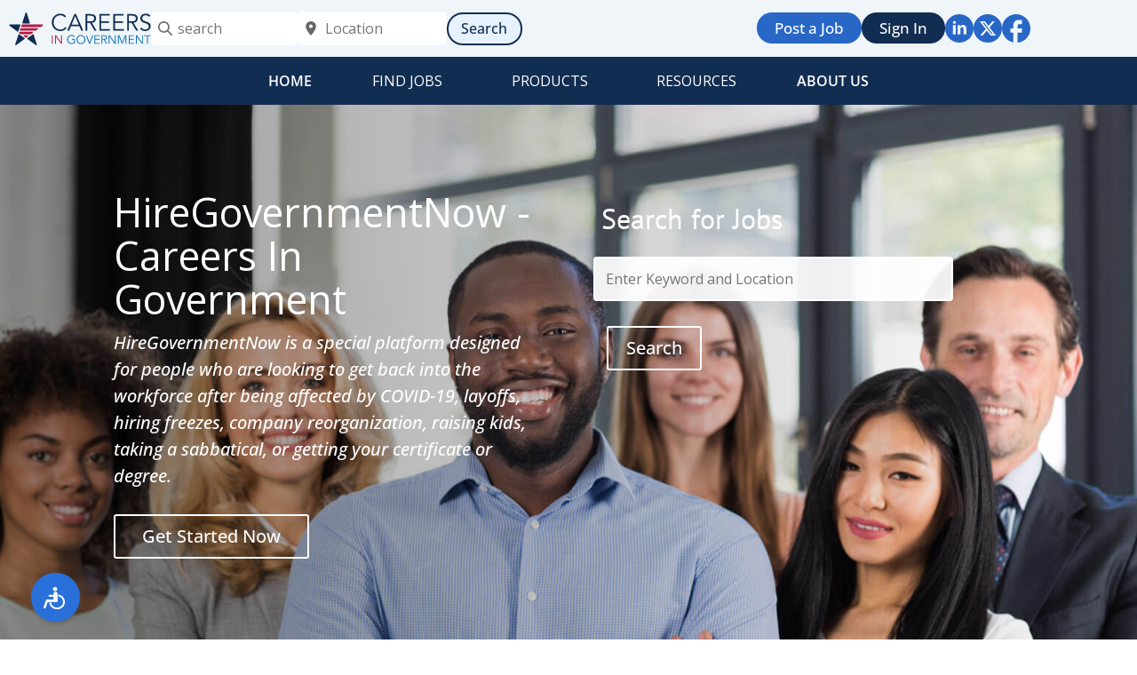

--- FILE ---
content_type: text/html; charset=utf-8
request_url: https://www.google.com/recaptcha/api2/anchor?ar=1&k=6LcNHK0UAAAAAO327BoLbLLozDjEFSD3y5Uzqxy5&co=aHR0cHM6Ly93d3cuY2FyZWVyc2luZ292ZXJubWVudC5jb206NDQz&hl=en&v=PoyoqOPhxBO7pBk68S4YbpHZ&size=invisible&anchor-ms=20000&execute-ms=30000&cb=3l01t1h0m50l
body_size: 48822
content:
<!DOCTYPE HTML><html dir="ltr" lang="en"><head><meta http-equiv="Content-Type" content="text/html; charset=UTF-8">
<meta http-equiv="X-UA-Compatible" content="IE=edge">
<title>reCAPTCHA</title>
<style type="text/css">
/* cyrillic-ext */
@font-face {
  font-family: 'Roboto';
  font-style: normal;
  font-weight: 400;
  font-stretch: 100%;
  src: url(//fonts.gstatic.com/s/roboto/v48/KFO7CnqEu92Fr1ME7kSn66aGLdTylUAMa3GUBHMdazTgWw.woff2) format('woff2');
  unicode-range: U+0460-052F, U+1C80-1C8A, U+20B4, U+2DE0-2DFF, U+A640-A69F, U+FE2E-FE2F;
}
/* cyrillic */
@font-face {
  font-family: 'Roboto';
  font-style: normal;
  font-weight: 400;
  font-stretch: 100%;
  src: url(//fonts.gstatic.com/s/roboto/v48/KFO7CnqEu92Fr1ME7kSn66aGLdTylUAMa3iUBHMdazTgWw.woff2) format('woff2');
  unicode-range: U+0301, U+0400-045F, U+0490-0491, U+04B0-04B1, U+2116;
}
/* greek-ext */
@font-face {
  font-family: 'Roboto';
  font-style: normal;
  font-weight: 400;
  font-stretch: 100%;
  src: url(//fonts.gstatic.com/s/roboto/v48/KFO7CnqEu92Fr1ME7kSn66aGLdTylUAMa3CUBHMdazTgWw.woff2) format('woff2');
  unicode-range: U+1F00-1FFF;
}
/* greek */
@font-face {
  font-family: 'Roboto';
  font-style: normal;
  font-weight: 400;
  font-stretch: 100%;
  src: url(//fonts.gstatic.com/s/roboto/v48/KFO7CnqEu92Fr1ME7kSn66aGLdTylUAMa3-UBHMdazTgWw.woff2) format('woff2');
  unicode-range: U+0370-0377, U+037A-037F, U+0384-038A, U+038C, U+038E-03A1, U+03A3-03FF;
}
/* math */
@font-face {
  font-family: 'Roboto';
  font-style: normal;
  font-weight: 400;
  font-stretch: 100%;
  src: url(//fonts.gstatic.com/s/roboto/v48/KFO7CnqEu92Fr1ME7kSn66aGLdTylUAMawCUBHMdazTgWw.woff2) format('woff2');
  unicode-range: U+0302-0303, U+0305, U+0307-0308, U+0310, U+0312, U+0315, U+031A, U+0326-0327, U+032C, U+032F-0330, U+0332-0333, U+0338, U+033A, U+0346, U+034D, U+0391-03A1, U+03A3-03A9, U+03B1-03C9, U+03D1, U+03D5-03D6, U+03F0-03F1, U+03F4-03F5, U+2016-2017, U+2034-2038, U+203C, U+2040, U+2043, U+2047, U+2050, U+2057, U+205F, U+2070-2071, U+2074-208E, U+2090-209C, U+20D0-20DC, U+20E1, U+20E5-20EF, U+2100-2112, U+2114-2115, U+2117-2121, U+2123-214F, U+2190, U+2192, U+2194-21AE, U+21B0-21E5, U+21F1-21F2, U+21F4-2211, U+2213-2214, U+2216-22FF, U+2308-230B, U+2310, U+2319, U+231C-2321, U+2336-237A, U+237C, U+2395, U+239B-23B7, U+23D0, U+23DC-23E1, U+2474-2475, U+25AF, U+25B3, U+25B7, U+25BD, U+25C1, U+25CA, U+25CC, U+25FB, U+266D-266F, U+27C0-27FF, U+2900-2AFF, U+2B0E-2B11, U+2B30-2B4C, U+2BFE, U+3030, U+FF5B, U+FF5D, U+1D400-1D7FF, U+1EE00-1EEFF;
}
/* symbols */
@font-face {
  font-family: 'Roboto';
  font-style: normal;
  font-weight: 400;
  font-stretch: 100%;
  src: url(//fonts.gstatic.com/s/roboto/v48/KFO7CnqEu92Fr1ME7kSn66aGLdTylUAMaxKUBHMdazTgWw.woff2) format('woff2');
  unicode-range: U+0001-000C, U+000E-001F, U+007F-009F, U+20DD-20E0, U+20E2-20E4, U+2150-218F, U+2190, U+2192, U+2194-2199, U+21AF, U+21E6-21F0, U+21F3, U+2218-2219, U+2299, U+22C4-22C6, U+2300-243F, U+2440-244A, U+2460-24FF, U+25A0-27BF, U+2800-28FF, U+2921-2922, U+2981, U+29BF, U+29EB, U+2B00-2BFF, U+4DC0-4DFF, U+FFF9-FFFB, U+10140-1018E, U+10190-1019C, U+101A0, U+101D0-101FD, U+102E0-102FB, U+10E60-10E7E, U+1D2C0-1D2D3, U+1D2E0-1D37F, U+1F000-1F0FF, U+1F100-1F1AD, U+1F1E6-1F1FF, U+1F30D-1F30F, U+1F315, U+1F31C, U+1F31E, U+1F320-1F32C, U+1F336, U+1F378, U+1F37D, U+1F382, U+1F393-1F39F, U+1F3A7-1F3A8, U+1F3AC-1F3AF, U+1F3C2, U+1F3C4-1F3C6, U+1F3CA-1F3CE, U+1F3D4-1F3E0, U+1F3ED, U+1F3F1-1F3F3, U+1F3F5-1F3F7, U+1F408, U+1F415, U+1F41F, U+1F426, U+1F43F, U+1F441-1F442, U+1F444, U+1F446-1F449, U+1F44C-1F44E, U+1F453, U+1F46A, U+1F47D, U+1F4A3, U+1F4B0, U+1F4B3, U+1F4B9, U+1F4BB, U+1F4BF, U+1F4C8-1F4CB, U+1F4D6, U+1F4DA, U+1F4DF, U+1F4E3-1F4E6, U+1F4EA-1F4ED, U+1F4F7, U+1F4F9-1F4FB, U+1F4FD-1F4FE, U+1F503, U+1F507-1F50B, U+1F50D, U+1F512-1F513, U+1F53E-1F54A, U+1F54F-1F5FA, U+1F610, U+1F650-1F67F, U+1F687, U+1F68D, U+1F691, U+1F694, U+1F698, U+1F6AD, U+1F6B2, U+1F6B9-1F6BA, U+1F6BC, U+1F6C6-1F6CF, U+1F6D3-1F6D7, U+1F6E0-1F6EA, U+1F6F0-1F6F3, U+1F6F7-1F6FC, U+1F700-1F7FF, U+1F800-1F80B, U+1F810-1F847, U+1F850-1F859, U+1F860-1F887, U+1F890-1F8AD, U+1F8B0-1F8BB, U+1F8C0-1F8C1, U+1F900-1F90B, U+1F93B, U+1F946, U+1F984, U+1F996, U+1F9E9, U+1FA00-1FA6F, U+1FA70-1FA7C, U+1FA80-1FA89, U+1FA8F-1FAC6, U+1FACE-1FADC, U+1FADF-1FAE9, U+1FAF0-1FAF8, U+1FB00-1FBFF;
}
/* vietnamese */
@font-face {
  font-family: 'Roboto';
  font-style: normal;
  font-weight: 400;
  font-stretch: 100%;
  src: url(//fonts.gstatic.com/s/roboto/v48/KFO7CnqEu92Fr1ME7kSn66aGLdTylUAMa3OUBHMdazTgWw.woff2) format('woff2');
  unicode-range: U+0102-0103, U+0110-0111, U+0128-0129, U+0168-0169, U+01A0-01A1, U+01AF-01B0, U+0300-0301, U+0303-0304, U+0308-0309, U+0323, U+0329, U+1EA0-1EF9, U+20AB;
}
/* latin-ext */
@font-face {
  font-family: 'Roboto';
  font-style: normal;
  font-weight: 400;
  font-stretch: 100%;
  src: url(//fonts.gstatic.com/s/roboto/v48/KFO7CnqEu92Fr1ME7kSn66aGLdTylUAMa3KUBHMdazTgWw.woff2) format('woff2');
  unicode-range: U+0100-02BA, U+02BD-02C5, U+02C7-02CC, U+02CE-02D7, U+02DD-02FF, U+0304, U+0308, U+0329, U+1D00-1DBF, U+1E00-1E9F, U+1EF2-1EFF, U+2020, U+20A0-20AB, U+20AD-20C0, U+2113, U+2C60-2C7F, U+A720-A7FF;
}
/* latin */
@font-face {
  font-family: 'Roboto';
  font-style: normal;
  font-weight: 400;
  font-stretch: 100%;
  src: url(//fonts.gstatic.com/s/roboto/v48/KFO7CnqEu92Fr1ME7kSn66aGLdTylUAMa3yUBHMdazQ.woff2) format('woff2');
  unicode-range: U+0000-00FF, U+0131, U+0152-0153, U+02BB-02BC, U+02C6, U+02DA, U+02DC, U+0304, U+0308, U+0329, U+2000-206F, U+20AC, U+2122, U+2191, U+2193, U+2212, U+2215, U+FEFF, U+FFFD;
}
/* cyrillic-ext */
@font-face {
  font-family: 'Roboto';
  font-style: normal;
  font-weight: 500;
  font-stretch: 100%;
  src: url(//fonts.gstatic.com/s/roboto/v48/KFO7CnqEu92Fr1ME7kSn66aGLdTylUAMa3GUBHMdazTgWw.woff2) format('woff2');
  unicode-range: U+0460-052F, U+1C80-1C8A, U+20B4, U+2DE0-2DFF, U+A640-A69F, U+FE2E-FE2F;
}
/* cyrillic */
@font-face {
  font-family: 'Roboto';
  font-style: normal;
  font-weight: 500;
  font-stretch: 100%;
  src: url(//fonts.gstatic.com/s/roboto/v48/KFO7CnqEu92Fr1ME7kSn66aGLdTylUAMa3iUBHMdazTgWw.woff2) format('woff2');
  unicode-range: U+0301, U+0400-045F, U+0490-0491, U+04B0-04B1, U+2116;
}
/* greek-ext */
@font-face {
  font-family: 'Roboto';
  font-style: normal;
  font-weight: 500;
  font-stretch: 100%;
  src: url(//fonts.gstatic.com/s/roboto/v48/KFO7CnqEu92Fr1ME7kSn66aGLdTylUAMa3CUBHMdazTgWw.woff2) format('woff2');
  unicode-range: U+1F00-1FFF;
}
/* greek */
@font-face {
  font-family: 'Roboto';
  font-style: normal;
  font-weight: 500;
  font-stretch: 100%;
  src: url(//fonts.gstatic.com/s/roboto/v48/KFO7CnqEu92Fr1ME7kSn66aGLdTylUAMa3-UBHMdazTgWw.woff2) format('woff2');
  unicode-range: U+0370-0377, U+037A-037F, U+0384-038A, U+038C, U+038E-03A1, U+03A3-03FF;
}
/* math */
@font-face {
  font-family: 'Roboto';
  font-style: normal;
  font-weight: 500;
  font-stretch: 100%;
  src: url(//fonts.gstatic.com/s/roboto/v48/KFO7CnqEu92Fr1ME7kSn66aGLdTylUAMawCUBHMdazTgWw.woff2) format('woff2');
  unicode-range: U+0302-0303, U+0305, U+0307-0308, U+0310, U+0312, U+0315, U+031A, U+0326-0327, U+032C, U+032F-0330, U+0332-0333, U+0338, U+033A, U+0346, U+034D, U+0391-03A1, U+03A3-03A9, U+03B1-03C9, U+03D1, U+03D5-03D6, U+03F0-03F1, U+03F4-03F5, U+2016-2017, U+2034-2038, U+203C, U+2040, U+2043, U+2047, U+2050, U+2057, U+205F, U+2070-2071, U+2074-208E, U+2090-209C, U+20D0-20DC, U+20E1, U+20E5-20EF, U+2100-2112, U+2114-2115, U+2117-2121, U+2123-214F, U+2190, U+2192, U+2194-21AE, U+21B0-21E5, U+21F1-21F2, U+21F4-2211, U+2213-2214, U+2216-22FF, U+2308-230B, U+2310, U+2319, U+231C-2321, U+2336-237A, U+237C, U+2395, U+239B-23B7, U+23D0, U+23DC-23E1, U+2474-2475, U+25AF, U+25B3, U+25B7, U+25BD, U+25C1, U+25CA, U+25CC, U+25FB, U+266D-266F, U+27C0-27FF, U+2900-2AFF, U+2B0E-2B11, U+2B30-2B4C, U+2BFE, U+3030, U+FF5B, U+FF5D, U+1D400-1D7FF, U+1EE00-1EEFF;
}
/* symbols */
@font-face {
  font-family: 'Roboto';
  font-style: normal;
  font-weight: 500;
  font-stretch: 100%;
  src: url(//fonts.gstatic.com/s/roboto/v48/KFO7CnqEu92Fr1ME7kSn66aGLdTylUAMaxKUBHMdazTgWw.woff2) format('woff2');
  unicode-range: U+0001-000C, U+000E-001F, U+007F-009F, U+20DD-20E0, U+20E2-20E4, U+2150-218F, U+2190, U+2192, U+2194-2199, U+21AF, U+21E6-21F0, U+21F3, U+2218-2219, U+2299, U+22C4-22C6, U+2300-243F, U+2440-244A, U+2460-24FF, U+25A0-27BF, U+2800-28FF, U+2921-2922, U+2981, U+29BF, U+29EB, U+2B00-2BFF, U+4DC0-4DFF, U+FFF9-FFFB, U+10140-1018E, U+10190-1019C, U+101A0, U+101D0-101FD, U+102E0-102FB, U+10E60-10E7E, U+1D2C0-1D2D3, U+1D2E0-1D37F, U+1F000-1F0FF, U+1F100-1F1AD, U+1F1E6-1F1FF, U+1F30D-1F30F, U+1F315, U+1F31C, U+1F31E, U+1F320-1F32C, U+1F336, U+1F378, U+1F37D, U+1F382, U+1F393-1F39F, U+1F3A7-1F3A8, U+1F3AC-1F3AF, U+1F3C2, U+1F3C4-1F3C6, U+1F3CA-1F3CE, U+1F3D4-1F3E0, U+1F3ED, U+1F3F1-1F3F3, U+1F3F5-1F3F7, U+1F408, U+1F415, U+1F41F, U+1F426, U+1F43F, U+1F441-1F442, U+1F444, U+1F446-1F449, U+1F44C-1F44E, U+1F453, U+1F46A, U+1F47D, U+1F4A3, U+1F4B0, U+1F4B3, U+1F4B9, U+1F4BB, U+1F4BF, U+1F4C8-1F4CB, U+1F4D6, U+1F4DA, U+1F4DF, U+1F4E3-1F4E6, U+1F4EA-1F4ED, U+1F4F7, U+1F4F9-1F4FB, U+1F4FD-1F4FE, U+1F503, U+1F507-1F50B, U+1F50D, U+1F512-1F513, U+1F53E-1F54A, U+1F54F-1F5FA, U+1F610, U+1F650-1F67F, U+1F687, U+1F68D, U+1F691, U+1F694, U+1F698, U+1F6AD, U+1F6B2, U+1F6B9-1F6BA, U+1F6BC, U+1F6C6-1F6CF, U+1F6D3-1F6D7, U+1F6E0-1F6EA, U+1F6F0-1F6F3, U+1F6F7-1F6FC, U+1F700-1F7FF, U+1F800-1F80B, U+1F810-1F847, U+1F850-1F859, U+1F860-1F887, U+1F890-1F8AD, U+1F8B0-1F8BB, U+1F8C0-1F8C1, U+1F900-1F90B, U+1F93B, U+1F946, U+1F984, U+1F996, U+1F9E9, U+1FA00-1FA6F, U+1FA70-1FA7C, U+1FA80-1FA89, U+1FA8F-1FAC6, U+1FACE-1FADC, U+1FADF-1FAE9, U+1FAF0-1FAF8, U+1FB00-1FBFF;
}
/* vietnamese */
@font-face {
  font-family: 'Roboto';
  font-style: normal;
  font-weight: 500;
  font-stretch: 100%;
  src: url(//fonts.gstatic.com/s/roboto/v48/KFO7CnqEu92Fr1ME7kSn66aGLdTylUAMa3OUBHMdazTgWw.woff2) format('woff2');
  unicode-range: U+0102-0103, U+0110-0111, U+0128-0129, U+0168-0169, U+01A0-01A1, U+01AF-01B0, U+0300-0301, U+0303-0304, U+0308-0309, U+0323, U+0329, U+1EA0-1EF9, U+20AB;
}
/* latin-ext */
@font-face {
  font-family: 'Roboto';
  font-style: normal;
  font-weight: 500;
  font-stretch: 100%;
  src: url(//fonts.gstatic.com/s/roboto/v48/KFO7CnqEu92Fr1ME7kSn66aGLdTylUAMa3KUBHMdazTgWw.woff2) format('woff2');
  unicode-range: U+0100-02BA, U+02BD-02C5, U+02C7-02CC, U+02CE-02D7, U+02DD-02FF, U+0304, U+0308, U+0329, U+1D00-1DBF, U+1E00-1E9F, U+1EF2-1EFF, U+2020, U+20A0-20AB, U+20AD-20C0, U+2113, U+2C60-2C7F, U+A720-A7FF;
}
/* latin */
@font-face {
  font-family: 'Roboto';
  font-style: normal;
  font-weight: 500;
  font-stretch: 100%;
  src: url(//fonts.gstatic.com/s/roboto/v48/KFO7CnqEu92Fr1ME7kSn66aGLdTylUAMa3yUBHMdazQ.woff2) format('woff2');
  unicode-range: U+0000-00FF, U+0131, U+0152-0153, U+02BB-02BC, U+02C6, U+02DA, U+02DC, U+0304, U+0308, U+0329, U+2000-206F, U+20AC, U+2122, U+2191, U+2193, U+2212, U+2215, U+FEFF, U+FFFD;
}
/* cyrillic-ext */
@font-face {
  font-family: 'Roboto';
  font-style: normal;
  font-weight: 900;
  font-stretch: 100%;
  src: url(//fonts.gstatic.com/s/roboto/v48/KFO7CnqEu92Fr1ME7kSn66aGLdTylUAMa3GUBHMdazTgWw.woff2) format('woff2');
  unicode-range: U+0460-052F, U+1C80-1C8A, U+20B4, U+2DE0-2DFF, U+A640-A69F, U+FE2E-FE2F;
}
/* cyrillic */
@font-face {
  font-family: 'Roboto';
  font-style: normal;
  font-weight: 900;
  font-stretch: 100%;
  src: url(//fonts.gstatic.com/s/roboto/v48/KFO7CnqEu92Fr1ME7kSn66aGLdTylUAMa3iUBHMdazTgWw.woff2) format('woff2');
  unicode-range: U+0301, U+0400-045F, U+0490-0491, U+04B0-04B1, U+2116;
}
/* greek-ext */
@font-face {
  font-family: 'Roboto';
  font-style: normal;
  font-weight: 900;
  font-stretch: 100%;
  src: url(//fonts.gstatic.com/s/roboto/v48/KFO7CnqEu92Fr1ME7kSn66aGLdTylUAMa3CUBHMdazTgWw.woff2) format('woff2');
  unicode-range: U+1F00-1FFF;
}
/* greek */
@font-face {
  font-family: 'Roboto';
  font-style: normal;
  font-weight: 900;
  font-stretch: 100%;
  src: url(//fonts.gstatic.com/s/roboto/v48/KFO7CnqEu92Fr1ME7kSn66aGLdTylUAMa3-UBHMdazTgWw.woff2) format('woff2');
  unicode-range: U+0370-0377, U+037A-037F, U+0384-038A, U+038C, U+038E-03A1, U+03A3-03FF;
}
/* math */
@font-face {
  font-family: 'Roboto';
  font-style: normal;
  font-weight: 900;
  font-stretch: 100%;
  src: url(//fonts.gstatic.com/s/roboto/v48/KFO7CnqEu92Fr1ME7kSn66aGLdTylUAMawCUBHMdazTgWw.woff2) format('woff2');
  unicode-range: U+0302-0303, U+0305, U+0307-0308, U+0310, U+0312, U+0315, U+031A, U+0326-0327, U+032C, U+032F-0330, U+0332-0333, U+0338, U+033A, U+0346, U+034D, U+0391-03A1, U+03A3-03A9, U+03B1-03C9, U+03D1, U+03D5-03D6, U+03F0-03F1, U+03F4-03F5, U+2016-2017, U+2034-2038, U+203C, U+2040, U+2043, U+2047, U+2050, U+2057, U+205F, U+2070-2071, U+2074-208E, U+2090-209C, U+20D0-20DC, U+20E1, U+20E5-20EF, U+2100-2112, U+2114-2115, U+2117-2121, U+2123-214F, U+2190, U+2192, U+2194-21AE, U+21B0-21E5, U+21F1-21F2, U+21F4-2211, U+2213-2214, U+2216-22FF, U+2308-230B, U+2310, U+2319, U+231C-2321, U+2336-237A, U+237C, U+2395, U+239B-23B7, U+23D0, U+23DC-23E1, U+2474-2475, U+25AF, U+25B3, U+25B7, U+25BD, U+25C1, U+25CA, U+25CC, U+25FB, U+266D-266F, U+27C0-27FF, U+2900-2AFF, U+2B0E-2B11, U+2B30-2B4C, U+2BFE, U+3030, U+FF5B, U+FF5D, U+1D400-1D7FF, U+1EE00-1EEFF;
}
/* symbols */
@font-face {
  font-family: 'Roboto';
  font-style: normal;
  font-weight: 900;
  font-stretch: 100%;
  src: url(//fonts.gstatic.com/s/roboto/v48/KFO7CnqEu92Fr1ME7kSn66aGLdTylUAMaxKUBHMdazTgWw.woff2) format('woff2');
  unicode-range: U+0001-000C, U+000E-001F, U+007F-009F, U+20DD-20E0, U+20E2-20E4, U+2150-218F, U+2190, U+2192, U+2194-2199, U+21AF, U+21E6-21F0, U+21F3, U+2218-2219, U+2299, U+22C4-22C6, U+2300-243F, U+2440-244A, U+2460-24FF, U+25A0-27BF, U+2800-28FF, U+2921-2922, U+2981, U+29BF, U+29EB, U+2B00-2BFF, U+4DC0-4DFF, U+FFF9-FFFB, U+10140-1018E, U+10190-1019C, U+101A0, U+101D0-101FD, U+102E0-102FB, U+10E60-10E7E, U+1D2C0-1D2D3, U+1D2E0-1D37F, U+1F000-1F0FF, U+1F100-1F1AD, U+1F1E6-1F1FF, U+1F30D-1F30F, U+1F315, U+1F31C, U+1F31E, U+1F320-1F32C, U+1F336, U+1F378, U+1F37D, U+1F382, U+1F393-1F39F, U+1F3A7-1F3A8, U+1F3AC-1F3AF, U+1F3C2, U+1F3C4-1F3C6, U+1F3CA-1F3CE, U+1F3D4-1F3E0, U+1F3ED, U+1F3F1-1F3F3, U+1F3F5-1F3F7, U+1F408, U+1F415, U+1F41F, U+1F426, U+1F43F, U+1F441-1F442, U+1F444, U+1F446-1F449, U+1F44C-1F44E, U+1F453, U+1F46A, U+1F47D, U+1F4A3, U+1F4B0, U+1F4B3, U+1F4B9, U+1F4BB, U+1F4BF, U+1F4C8-1F4CB, U+1F4D6, U+1F4DA, U+1F4DF, U+1F4E3-1F4E6, U+1F4EA-1F4ED, U+1F4F7, U+1F4F9-1F4FB, U+1F4FD-1F4FE, U+1F503, U+1F507-1F50B, U+1F50D, U+1F512-1F513, U+1F53E-1F54A, U+1F54F-1F5FA, U+1F610, U+1F650-1F67F, U+1F687, U+1F68D, U+1F691, U+1F694, U+1F698, U+1F6AD, U+1F6B2, U+1F6B9-1F6BA, U+1F6BC, U+1F6C6-1F6CF, U+1F6D3-1F6D7, U+1F6E0-1F6EA, U+1F6F0-1F6F3, U+1F6F7-1F6FC, U+1F700-1F7FF, U+1F800-1F80B, U+1F810-1F847, U+1F850-1F859, U+1F860-1F887, U+1F890-1F8AD, U+1F8B0-1F8BB, U+1F8C0-1F8C1, U+1F900-1F90B, U+1F93B, U+1F946, U+1F984, U+1F996, U+1F9E9, U+1FA00-1FA6F, U+1FA70-1FA7C, U+1FA80-1FA89, U+1FA8F-1FAC6, U+1FACE-1FADC, U+1FADF-1FAE9, U+1FAF0-1FAF8, U+1FB00-1FBFF;
}
/* vietnamese */
@font-face {
  font-family: 'Roboto';
  font-style: normal;
  font-weight: 900;
  font-stretch: 100%;
  src: url(//fonts.gstatic.com/s/roboto/v48/KFO7CnqEu92Fr1ME7kSn66aGLdTylUAMa3OUBHMdazTgWw.woff2) format('woff2');
  unicode-range: U+0102-0103, U+0110-0111, U+0128-0129, U+0168-0169, U+01A0-01A1, U+01AF-01B0, U+0300-0301, U+0303-0304, U+0308-0309, U+0323, U+0329, U+1EA0-1EF9, U+20AB;
}
/* latin-ext */
@font-face {
  font-family: 'Roboto';
  font-style: normal;
  font-weight: 900;
  font-stretch: 100%;
  src: url(//fonts.gstatic.com/s/roboto/v48/KFO7CnqEu92Fr1ME7kSn66aGLdTylUAMa3KUBHMdazTgWw.woff2) format('woff2');
  unicode-range: U+0100-02BA, U+02BD-02C5, U+02C7-02CC, U+02CE-02D7, U+02DD-02FF, U+0304, U+0308, U+0329, U+1D00-1DBF, U+1E00-1E9F, U+1EF2-1EFF, U+2020, U+20A0-20AB, U+20AD-20C0, U+2113, U+2C60-2C7F, U+A720-A7FF;
}
/* latin */
@font-face {
  font-family: 'Roboto';
  font-style: normal;
  font-weight: 900;
  font-stretch: 100%;
  src: url(//fonts.gstatic.com/s/roboto/v48/KFO7CnqEu92Fr1ME7kSn66aGLdTylUAMa3yUBHMdazQ.woff2) format('woff2');
  unicode-range: U+0000-00FF, U+0131, U+0152-0153, U+02BB-02BC, U+02C6, U+02DA, U+02DC, U+0304, U+0308, U+0329, U+2000-206F, U+20AC, U+2122, U+2191, U+2193, U+2212, U+2215, U+FEFF, U+FFFD;
}

</style>
<link rel="stylesheet" type="text/css" href="https://www.gstatic.com/recaptcha/releases/PoyoqOPhxBO7pBk68S4YbpHZ/styles__ltr.css">
<script nonce="Sav1jduszHc0Y9I9_5YrwQ" type="text/javascript">window['__recaptcha_api'] = 'https://www.google.com/recaptcha/api2/';</script>
<script type="text/javascript" src="https://www.gstatic.com/recaptcha/releases/PoyoqOPhxBO7pBk68S4YbpHZ/recaptcha__en.js" nonce="Sav1jduszHc0Y9I9_5YrwQ">
      
    </script></head>
<body><div id="rc-anchor-alert" class="rc-anchor-alert"></div>
<input type="hidden" id="recaptcha-token" value="[base64]">
<script type="text/javascript" nonce="Sav1jduszHc0Y9I9_5YrwQ">
      recaptcha.anchor.Main.init("[\x22ainput\x22,[\x22bgdata\x22,\x22\x22,\[base64]/[base64]/MjU1Ong/[base64]/[base64]/[base64]/[base64]/[base64]/[base64]/[base64]/[base64]/[base64]/[base64]/[base64]/[base64]/[base64]/[base64]/[base64]\\u003d\x22,\[base64]\\u003d\\u003d\x22,\x22ccOuC8KXckPDhCFFMcO0wpHCjQQtw4DDhcOuaMK4asKCAX9Xw5dsw615w6MbLicVZUDCjjrCjMOkMz0Fw5zCgcOuwrDClCluw5A5wrLDvgzDnwckwpnCrMOOIsO5NMKjw5p0B8KRwrkNwrPCp8K4chQVQcOqIMKDw6fDkXICw5UtwrrCk2/[base64]/DkMOZwoPDi8K8w4d+w4FhcsKbwrbCisKDw4jDu2DCp8KNGhJrQVPDjMO9wrIqFyQYwp/DkFt4Y8KUw7MeYMKQXEfCtxvCl2jDlHUIBxLDm8O2wrB/LcOiHBbCocKiHVR6wo7DtsK1woXDnG/DtmRMw48jZcKjNMOyTScewrDClx3DiMOrEnzDpkpNwrXDssKRwrQWKsOSTUbCmcKLR3DCvk5qR8OuLMKdwpLDl8KWWsKePsOBN2R6wofClMKKwpPDhsKAPyjDrMOow4x8AMKvw6bDpsKVw7BIGi3CnMKKAgY/SQXDkMOBw47ChsKIalYiUcOxBcOFwqwrwp0RQn/Ds8Ojwpgywo7Cm1TDnn3DvcKtTMKubyw/[base64]/DsCnDrcKvwoFPHgXDiC1VwpFQLsOSw7sIwo93LULDisOxEsO/wpB3fTsUw4jCtsOHOx7CgsO0w7LDk0jDqMK3LGEZwpBYw5kSSsOgwrJVaV/CnRZzw6cfS8O1e2rCszLCgCnCgVNEHMK+DMKNb8OlAcOKdcORw7MdOXtHASLCq8O7XCrDsMKnw7PDoB3Cv8OOw79wZinDsmDCg1FgwoErQMKUTcOMwpV6X2oPUsOCwppEPMK+fR3DnynDqDE4AQoUesK0wpd+Z8K9wrRJwqtlw5zCuE15wrNrRhPDssO/bsOeJxDDoR9GPFbDu1LCvMO8X8OkCyYEcV/DpcOrwrPDvz/ClwEhwrrCsy7CqMKNw6bDjMOiCMOSw6TDgsK6Qi8OIcK9w7zDk118w7nDol3Do8KaKkDDpWhNSW88wp3DrH7CpsKCwrPDq0hwwokNw7tawqMXWnrDpFLDqcKDw4fDmMKBZMKMbk5cbg7DlMKdJx/Di0QNw4HCsWpmw7cBBmxQaB0DwpXCjMKyDTM9wpnClnVvw6sCw5rCncOFUzHDucKIwrHCtXPDnUZTw6LCqcKdN8KdwozCicO6w7hkwrBoNsO/CcKIFcOawobCgsKew4fDq2PCiRPDisOSYMK0w4DCmMOYX8ObwpI0ThzCsj3Dv0FJwpzCqRdZwrrDisOGFcOSJMOOZhHDu1zCpsOVCsO5wqRZw6/ChMKWwqXDgBMTNMOvDWzDm2jCp2jCslzDkkcRwrcxMMKbw6nDqsKhwo9ZYGzCl3N/K1/[base64]/w7M8UcOTw5l6wqlTwoEAESPCjMKlwpZ/ccKHwqdyXcK6wppuwonDjgBMPsKYwoXCosOSw7hywqnDuD7DuiMGFTYKWFfDjMK6w5Flfkwdw7jDtsKSw7bCrEPCvcO4Uk8PwqnCjGF/R8KpwpXDjcKYbMOWB8Kewp3CplECQCjDlkXDpcOxw6DCilPCqMKSfRnClsORwo14AkzDjnHDuSPCpzDDugt3w7fDuT4GZmIbFcKpWABHBCHCssKXZ14jXMKFMMOKwrgOw453VsOBSlU1wo/CmcO1LTTDi8OFcsK7w45Rw6A6fnIEwpHCsBTDrQNXw7hbw6AAK8O/wrtraDDChcKGRVIUw77DvsKHw5/DrMO0wrPDuHvDnBTCon/DoHbCiMKeQ3HCilMTAcK9w7xPw7DCi2fCj8OwNFrDuEbDq8OQQMOzfsKnwqjCknwKw7kjwrkyI8KGwrJ9wprDkWXDosK1OVHCmiwAXMO6E1LDkwwTOE1rVMKbwonCjMOfw5tGFFHCtMK4bRRuw4syOHbDo1zCqcK/TsKfQsOHf8KQw5zCvTHDmn3ClcKlw6Nqw7Z0FsKswo7CkC3DulHDgW3DrWfDmgrCtWDDog8EcH/DlworZTBdGcKSSB7Ds8OswpHDu8KywpBuw5oaw43DgWTCrlhYSMKkKRMfVA/[base64]/DmzjCkcKpwo3CngnCj2bDmGMWwq3DqmF2w6DDhRkvMsODQkVzacKfRsOTHybDisKHI8O0wr/DvMKnET9mwoFQaTdww4VVw6LCusOLw5PDig7Dp8K0w7dmSsOcUmfDmMOIbyV0wrbCmwbCt8K2IcKmd1VqID7DtsOBw7DCg2vCuSzDlMOCwrg5J8OiwqbDpRfCuAEtw7VKJ8Kdw7/ClsKKw5vCmcOiZz/[base64]/wpV0w5TCi8O9wpvCmMOBMDHCqnnCni3DrMKMw4FqVsK0WcO0wqlGMTjCmmjClVIOwqVXPzTCmMKuwoLDs01xHhIewohdwqElw5tkBWjDpF7DpgRZw6xfwrp9wpJYw77DklnDpMKNwpbDu8KQVjAKw5/DmlPDssKPwr3CkjPCr1J3VGdOw4HDsBHDqRwPB8OaRsObw6YfH8ONwpTCkMKwMcOFNlwgNAMZWcKHbsK1wqh7M1rCoMO1wq0cDiIewp92Ug/DkHLDl38bw4zDmcKBGnHCuDwLWcOQYMOKw5nDn1Ycw6tPwp7CqCVFU8Onw4vCpsKIwrPDsMOqw6x3EsOsw5gTwonCmEdjQV8PMsKgwq/Di8OzwoPCnMOvNVwBcwpKCcKAwqVAw6ZPw7nDh8Okw4PCp21Nw4AvwrrDqsOBw5fCoMKnOzUdwoUNGTBmwq7DkzpjwpxKwqPDs8KwwoZlFlsVNcOAw4F5wqAWcS5dWMKHw6kHTAoleQ/CvnDDpxsCw7bComrDucOJBUFpbsKWwr3DgC3CmQslFTDCnsOvwp80wpBPN8Kaw7DDmMODwo7Dr8OGwqjCu8OyfcO9wrPChn7CksKVwo5UI8Kkew5tw73CjMKuw5PDgB/CnXpYw5XCp0hfw59IwqDCt8O4MwPCvMO/[base64]/DjcKLwohhD1sfSXtUw5F+wpxWwpDCnsKnw7nDhEbCkz9tEsKww50kKzjCu8OowpBUcCtfwp0NX8KtNCrClQEuw7nDnQ3CmUcaYWMnGSfDpCUGwr/[base64]/Di8K9w5ZRUgQXHMKPGyp2w4LDgcOTPcOCecOKGsKSwrDCgCIrfsO7WcOVw7Z/w5TDsG3DiwjDvsO9w47Dmz0DM8OWLxl2Z1PDlMO+w703worCj8KLcX/CkyUlHsOHw75tw4QwwqdlwpDDn8KfblHDvcKXwrrCtn7Ci8KnXMK2wrFUw73Dq0/CusONIsKYRU9PG8K8wpbDsGJlbcKdb8Onwol7d8O0CzAdMcOwLMO9w6HDmTVgDktKw5nDi8KhSX7Co8KOw7DCqyDDoCXDpVvCngQYwr/Ck8Kvw5/DkgkVM21VwrdlR8KRwpxIwpTCpDbDghPCvgxlUnnCmsKJw5fCosKyEHHDskTCtUPDnj/ClcK+YMKjGcOywpcRCMKvw5Y6UcK2wqgrb8O3w68/[base64]/woRROcKPDW/Do1ciacKVdTFEw7LCi8O9c8Kyd39aw6lQUXXCscOhSS7DvWlgwpzCusKhw4EEw4DCk8KyCcOKNF7DvTXClcOLw7PDrGcfwoLDncOEwonDjQUhwoFIw7MJR8OjGsO1wrvCozVPwo1uwoTDuyV2w5vDk8KQBCjCvsObfMOjO0FJOFHCvnZ9wp7Ds8K/[base64]/DmSwwNwhSw63Do3ABMcOzwr8/w4XDuMKlcSBdPcOxYyXCvl/CrMOuCMKPORfCu8O0wq3DhgLClcKsTBdgw5NVRAXCtScEwqRQK8KawoRAVcO7VxnCkD1dwqEPw4LDvk9Iwqp7IMOidFnCvwrCs2hlJUgNwrpvwp/[base64]/DoUnDpgB/CcKWLMKfwoXCtsKiwq7CpMOlwrvCnsKpccOWHhwlbcKUdG/CmcOmw4tTYRJPUUXDlMKdwprDhglCwqtLw7BSPRHCg8Odwo/Cn8KRw7kaaMKdwqnDnlfDusKtACkWwprDvnRdFsO9w6Qxw6chW8KnbglWZWhpw6JCwqnCpBolw67CksK5LE3DgsKsw7HDpcOAwqbCkcKOwo5gwrtVw6HDgFx0wrDDiXhGw7jDm8KOwrZnw6HCpQMlwrjCt3HChsOOwqwGw4YKf8OaHiFOwoLDgw/CglTDtFPDkWbCq8KNAF5WwqQYw4LDmhDCssKowohRwopAfcOSwpfCisOFwprDugZ3woPDssOlTwYLw5LDrXt0TRAsw7nCn0pLIWnCinvCuWzCmcOCwojDi2fDp37DnsKCBFRRwrzDvcKwwqvDgcOcIMOBw7I/dBfChGI8wofDv3EpccKICcKRCwfDq8KkFsKgD8OSw5hqw67Ck2fDt8KDScK2T8O1woIfc8Ogw4QBw4XCncOqfX4WL8Kgw5NoVcKibWnDqMO9wrRYecOyw6/CuTXCpSk9wocqwoUpbcKlL8KBIyjChkdIacO5wo/Ci8Kew7LDtsOew5nDghvCp2fCgMOmwoXCtMKpw4rCtCjDtcKYLcKBTGfDucKsw7DCr8ODw7fDnMOowrc3fcKLwrx4VlcrwqoqwroiCsK4wqvDvEDDlcKew5fCkMOSSQVIwpBAwqbCmcOwwrg7PcOjBmDDj8KkwrTCjMOfw5HDlS/CjFvCvMOawp3Ct8OWwpUCw7ZlGMO2wrE3wqBqGcOxwrAYf8KEw6VKN8KHwoEwwrtiw4PCg1nDrwzCoTbChMOLFMOHw5JWwq/[base64]/w7HDicOJwr/Cv8O/[base64]/CqgNbwpxywoRZf8OmWsONw4nDicKvXMKzw4cuFyIdO8OMwqDDvMO9w7tawo0gwo/DpsKHeMK/wrhcRcK/wrsOw7PCpsO5wolDBsKSccO8YcOuwoJfw7U0w6Baw7fCuiwbw7PDv8Kuw7JVdcKVLy/DtsKjUiDCh0nDk8Onwr7DrgAHw5PCtMKEYsOxZsOawqIKb3x/[base64]/ZsOnw7h/fsKzcMKdw6cnw5zDkMKlSwzChMKrwq/DmcKNwojCnMOeRzcww5YZfF7DmMKNwr/CgMONw4bCl8O2wonCgyLDh0MVwqHDu8K/GypWawPDiRVZwqPCtMKmwq3Dj3fCpMKVw45gw4/CiMK2w6hHY8OhwpXCqyfDlhfDiFhYURXCrU4uci8/wrhodMO2BCEHIwjDlsOaw6Rsw6Raw5DDpAXDi33Dv8K6wrnCk8K8wo8pLcOOf8ObEGZXOsKDw6HCuxlJbVXDlcKCXl7Cr8KWwrwuw4PCoE/CjnXDoVvClUzCg8OfScK5W8OEEMO9IcKiFXcMw4wIwoNDWsOuOsOyXwkJwq/CgcK7wojDhxNtw4cFw77Cu8K3w6pySsO6w4HCoQzCiFrDtMO2w7RLbsK3wqcVw5jDnMKZwp/CjhbCoHgpA8ObwoZVd8KdG8KJQixhaCMgw5fDo8KrEhRyasOJwp4jw6w7w6cqMBxbZAhTLcKWdMKUwq3DksKAw4zChW3DosKEPsOjAMOiOsKTwp3CnMOMw5TClBjCrAoaE2p3BXHDncOcQcO5c8OXGMK7w4kSEWFQfm7ChR3CjWdXwp/DsiA9X8OLwoDClMK3wrJcwoZxwoTDlcOIwrzCn8OnbMKjw7/DoMKJwpIjMGvCicKWw4jDvMO5dXvCqsO/wr3Cj8OTfg7Dk0F+wqlQYcKkwofCgX9Nw6kIBcOAYSJ5cW85w5fDkVodUMOBLMKbe3YcAzlACsKWwrPCisO7d8OVBQJFXCLCphhMQTDCrMKfwofChkfDqyLDkcOVwr3CiCXDpQHCrMOvNsKrGMKiwr/[base64]/CqXvCtcOaAhnDlFnClFMSwoLCisKyV8O3wpYmwp01Jl5IwpEcA8Kfw48XGW4pwpoLwpjDjEbCicOLF2Q+woDCghxTDcOjwonDj8OcwpvCmnDDn8KeRT1owp3DkVZRF8OYwqZswqDCk8Ozw6Viw6dJwrPCpVVrQhTCiMOKIhZSw7/ChsKsOTxYwpXCsmTCrBgbPjbCim4wG0/[base64]/CrcO7CMOsLMOVw41PwqoVwr8nDVjDhcOKdMOdw58qw7hgwrkeMw1gwoBbw6FUM8OWGHFawq3DucOXw57DoMK3Qy/DvA3DjBzDh1HCn8KhOMO4FTXDjcOiK8Khw7daOHjDgw3DoibDthcNw7/Drwchwo/DtMOdwol9w7kuBH/Cs8KxwoN/QWosIMO7wobCjcKRe8ODWMKuw4ZiF8ORw5bDrsKrAgFuw4PCryVVKTl5w6nCucOyF8OhVRbClXNIwqpJJGPCmcO9w51nSyJlIMO3wpBXUsKLNMKMwptpwodTR2jCkwsGwoLCpcKSMmAvw50qwqw+asKkw77CkUfCk8OAfcOBwpfCqx5/DxrDiMOgw6rCnHTDmUdhw5dHGXzCn8OnwrohRMO8AsKdDn9vw7XDgnw9w6VEcFnDo8OeJkJXwqwTw6jCgcOGw6A/wpvCgMOmFcKNw6gIUwZSRxlTM8O4YsO0w5kFw447wqpVOcOQP3V8OWZFwp/[base64]/Dvi/CnsOIw5rCpHYiKsOgw7/[base64]/CiRcuwrXDmcKDw5ZvfTjDuTbCgsOOw408w5vDmsKcwo/ChU3CgMOJwrbCscK1w7MVOxDCgFnDnS0uOnnDpHEEw5Izw4rCm2fDjUXCtcOuwqPCoSF0wofCv8K0wp4kRMOrwrVJMVHDvHgjT8KYw7Mww6TClMOXwo/[base64]/DosKdCMKtwolUw4/ChMKbVMKkfDkwwooESsKKwqLCqRfCsMOETcOwVULDlVJcDsKbwr4uw73Dk8OECFhkF3hJwpROwrEwO8Kww5oXwoPDuRxSw5jCjgxvwoPDnFJcd8K+wqPDtcO3w6HDuzgJC1LCn8KYUDp3e8K5JC/CtHbCvMOBRFHChRUyGXLDgjzCrsO7wr/[base64]/wq9GfDvDtsKuKAjDjcOewoLDlB3DkQQ1wqnCoy9Uwp/Dox7DjMOpw4xDwonDjMOfw4lkwpoPwr4Kw6McAcKPJ8OUEnTDucKpE1g4f8K6wpc3w67DiX3Csx9yw5HCpsOIwqBBIcO+L3fDkcO5L8O6fR3Cr0bDlsKYSQZPPiPDk8Ozc0vCkMOwwrfDgBDClwHDjsKRwpw/KTMmVMOFbXBJw5oqw551S8K6w5NpeF/CjMO1w7/DtsKwecO2w4NhYwjCk3fCssK5RsOQw4zDgMKswp/Ci8O5w7HCn1puwpouU03Cvzt/[base64]/ARFjw786w67DoMOswoxQRMK3wqVOAXIMXVzCqcOfPsKUZMK+bCFXwoZgBcKrEGlvwq40w6I/w67CvMKHw4IPMxnDisKTwpfDpylgTFhmPsOWGXvDncOfwol3W8OVfQUKTMOeQcOOwphhBWMvXsO3Tm7DtAfChsKAw6bChMO6fcO6wrglw5HDgcK4QAnCisKuSsOHXwVcSMO3D2/CqTpEw7bDpzfDpXzCsX/DnTjDtVEmwpjDuRjDusOkNQU9A8K5wqFfw58Nw4/CnxkWw7h9f8O5QBfCucKPasO8RWXCjCLDpgUbRBwlOcOvZcOpw60Yw6R9F8O+wqHDjWEvI0nDmcK2wqoGJMOIBFbDjMO7wqDCo8K0w6hPwrZHZlQaVFnClV/CumjCn1jChMKNW8OhW8OWDWnDncOnACDDiFRKVXvDmcKkKsOQwrE7N3UDSMOQYcKZwpkrcsKxw7HDgVIxAVzCtBNmw7UZw7DCiwvDswsbwrdKw4DDiATCk8KiR8Kew7/DlipXwrnDs1BhMcO5eUU0w5Vtw59Mw7hywqpnR8OECsOoCcOnTcOtLsOew4XDqmPCm07CrsKpw5/[base64]/CuMO6MkXCnGhSwoUXCzEpw6vDmcOMw6bCvMOdw48sw7zDiQYSwofDjMKjw7bCh8OcRC9SG8OzTDrCn8KTe8OqMCfCqBcRw73CmcO+w6HDicKzw74gUMOgGh3DisO9w78rw4HDqznDrcOeZcOtLMObcsKHX0FJw6JjLcO8B0HDv8OBeA3CkGPDtDM/[base64]/DmkpxwqTDnsOVw7YnDcO3wqXCpcKdw6IVXcKew5bCqsKybsKRbcOnw5oaAzVAw4rDqQLDpcKxVsO5wp0lwpR9JsO4SMOwwqAew7gKSlXDvxpxw4nCtRILw79bOyLCh8KLw4zCuV/CiDlrY8K/CSLCoMObwpTCr8OlwqbCvF0QJcKFwoEtLTLCk8OPwrpZMhIMw4TCusKoL8Onw6FyawDCusKcwqYkw6lOVsKvw5zDocKBwrzDqMOgUHbDg31SMn/DmA98DSkBW8O0w7A5TcK0U8Kjb8Oxw4E9S8KwwogLHMKjWcKAeWYCw4zCksK2bsO9DjwaH8K0ZsOwwpnCrhsBVCZ3w5B4wqfCp8K4w68JLMOBIsO1w4cbw73CmsO0wrdnO8O6XsOYH1/Dv8KJw4g4wq0hKEQmeMKGwqM+w4RxwpkJK8KgwpYrwoBkMMOrA8Oqw5wbwqLChk/[base64]/SFbDtcKJTT94wqDDjMOsw5jCu8Oxwoxpw7/CgsOowqwYwrjCsMKrwprDoMO2SkhYeg3DlcOhQMOWcHPDmysrJgfCugV0w4bCqS7CiMKUwr0mwqYTe0d8XsKWw65yCgAFw7fClSB0wo3DhcKTVGYuw78VwovDsMOVGMOlwrbDn1sYw4nDvMOhCjfCosKvw6vCtRYwPgZ8w74uBsKeRXzCiD7Ds8O4HsKfDcO6wr3DkA/CqsO+acKIwojCgcK5LsOcwrB2w7XDlyhccsKywphGPy3DoWDDjMKDwo/DosO7w65ywq/CkUd7J8Oow6RbwoJGw7FSw73ChsKHMsKFwpXDr8KGRGUqbwfDvkxqAsKNwqUsfGsEXRzDq0DCrcKSw78vbMOBw7UTVMO/w73DlsKJecKqwqxMwqNBwrDDrW3DmzTDt8OSKMKjMcKJwqrDuml0a2ghwq3CocOGesOxwpIEP8OdKy/ClMKcw5rCjFrClcOww4jCrcOnEcOTMBBXYcKpOR0LwoV4w4LDphp1wrFMw6EzZjnDr8KEw7hgN8Ktw4/[base64]/JMOsBcOOOcOIwpLDtsOxKlfCqQxkw6DCpMK/SMKpw4t8w47DgMO9JBtGCMOKw73Cl8OTUQcaDcOfwrdVwobDtFzCgsOswoBndcKsPcO1BcO0w6/Cp8OjQDRjwpEfw78jwqfCpXzCp8KvGsOLw6TDkxglwq5GwoJvw45bwrDDvHrDg1rCv3l/w73Cu8OswqnCj0DCs8Oww7rDunPDijfClRzDpsOIdUnDmT7DhMOswpLCmMK4OMKgRcK6K8OCH8Oxw5PDncOWwpbCknYiNDJZamhqWsKgAsOvw57DrsOuwohrwq/DtWAVC8KWDw5rJMOfD0YVw6EZwrF8EMK0Z8KoL8KjKcKYRcK8w6JUfjXDrsO9wq5/[base64]/J8OiFH4swqjCkMOuQMKawqRrwqo6w57DiMOIwok3wpLCvGTCt8OYEsKTwp1VPwoRHzvCozcDXQvDmQDCnnQDwp4gw4rCrjwIFsKIFsKuXMK2w5/ClQ57Ek3Cj8OqwpsXw6sJwpbCkcKywqFKcXAzdsOhW8KGwqBLw4NAwrY5b8KswqNCwqx9wq8yw4/[base64]/DuXFYwqFLDSbCom/CvCR6wqYxw6ojwplzbSHDisK2w5JhVQIze2wyWEZDbsOCUBIsw7oPwqjCu8OQw4c+GlMGw7saEyB5wrPDhsOxOWbCpHtfNMKWZ34rf8Oow7LDrcOgwroPIMKbcXoXXMKEdMOrwpgkTsKpYhfChsKnwpDDosOhCcO3ZgjDq8KEw6DCvR3DgsKaw7B/[base64]/[base64]/DmDlnI2PCn8OnwrjDjcKNwqHChMKCw57DlBxdZj8SwpDDtTR/Ty4SIWgkXMOUwonCph4Iwr7DijBtwqlSS8KRB8OFwoDCk8OCdS/DisK8CWY6wpbDusO4Xy4Xw7Ene8OSwo3CrsOZwpcEwopiw43CgMOKA8OqOEogH8OSwqAHwo7Cv8KMXMOpwprCq07DpMKeEcKAT8KawqxUw7HDmB5Cw6DDqMOSw4nDvFfCi8OnSMK2XVxaPm4eIkw+w5JqLMKTf8Orw43CocOYw6rDpS/DpcK/D2zChU/CucOHw4MwMiMWwoFww5pIw5vCjMKKw6XDg8KwIMOAJ0gyw4oiwoBEwrYjw7nDoMOxUxrDq8OQYHrDkj7DpQLCgsO6wqTCu8ORc8O2SMOEw4MBP8OSJ8OEw4wqZVnDrmHDvcO2w5PDhQZFEsKBw701YlQSRwUPw7/Dq3jCp29xEn7Dj3LCusK3wo/DucO4w4PCl0hywobDsnPDhMOKw7rDnFVpw7ZuLMOzw5TCp30uwoPDiMKPw51vwrfDg2vCsn3Dp3TClsOvworDuWDDqMObYMO2aA/DqsOoacKpDkUNecOhIcOUw5fDl8OrfsKMwrDDhMK2X8Obw4VKw43DlcKZw75lGT3ChcO5w5RHesOpVU3DmsOXIQfCqAMLdsKqGWTDkkosAMOcNcObdcKLdTw9QzAww7zDn3I6wpQ0DsO5wpbCtsOzw7FQw4F0wofCpMOFI8OAw4FwdCnDicOKDcO5wr8Tw5Y/w6jDosOtwoQRw4vDqMKcw7xkw5rDp8Kpw4zCiMKWw51mAX7DvsOFAsOEwprDg2NrwqjDi1VCw7VQwpkwccK/w6ADwq9rw5/[base64]/VB47UVhkw6kqw4kow5XDv8KGFFbCnsOcw7ktOyRewqROw5/CvcOkw7kqRcOWwrvDmiTDgh4YLcOQwoo7IsKjbFLCn8Khwq51woLCscKcWgXDucOMwpsPw6Ysw5/CmAgkeMKbJTt2X1nCn8KoCBIhwoXCkcK9OcOVw7rCvzQIMMKTYcKHw4rCmXMKf2XCiDwTZ8KDEMK8w41pJTjCpMOFGHJVWlt8ThYYFMOJYj7DmXXCpR40wqbDtitCw5l+w7rCkT/[base64]/WlFdw4sNw70ZOcOcBih6w4crDMKVY8KoVAvCoDt9WsOFaX3Duh1ZPcOQQMO2wpFQPsOjVsOwRMOaw5w/cCALUhfCgWbCqQ3Cl1NlUF3DisKIwrPCrcKFJwXCmGPDjsKaw7XCsyLCh8O4w4xxVyrCtHBaHHLCqcK2dEQ2w5rCkMKkXmU2VMKjYFLDn8KEZG7DrMKBw5xmLEF3C8OXMcKxTg51E2XDkDrCvjUTw4nDoMKlwrVicy3DmE9QScK/w7zCnQrDuWbCtMKPUcKGwpQXRsKMHHNNwrxyAMOHCzxkwqjDtHkwYW11w7DDuVQjwowhw7sFe14uCsKhw7V4w41He8KWw7UsHsKSBMKmFgTDqcOSf1JLw6bChMOTZQAGAy3DtsO2w5RuCDIYw5sQwq/DmcKce8Onw5U2w4XDk3vDlsKowpjCusOwYMOAeMObw6HDnMKFbsKFdsKOwoTDhyXDqkXCjFBbPwLDi8O4wrHDuhrCvsONwox2w6fCuVAGwp7DmFY7csKZJGPDj2jDug/DsyLCv8KKw7UiQ8KQI8OEN8KoecOjwrXCk8KZw7xfw413w6oiS2/[base64]/Ck8OXw45MAcK4fAIMw5zCgXg7djdbGsO1wpjDjkIEw4EZZsK/BsORwpfDq2/CpwLCvcKwfsOFThfCucKUwpXCilIJw4h9wrQFNMKOwqE+SDnCiFQ+ch9IVMKBw6DCujxxXlQ2wozDtsOTY8Oqw5/[base64]/CpMKgDMOgPcO/w6ktwqPCr8OKT8OjW8ODUsOHSA7CvRhgw5vCo8Oxw6HDgj3DnsOmw7k+UVfDpm4sw5JjOATCjwzDncKlfxoiCMKRGcKZw4zDgQRhwq/Cr23Dul/DgMOkwppxQnPDpMOpZBRdw7cKwoQtwq7CgMKdZ1lCwobCnsOrwq4TT2bCgsOkw5PCnGZuw4vDiMKSOBtqW8O+F8Ovw5zDlzLDkMOJwpzCmcOeFMOYAcKgAsOow6bCsA/[base64]/DljnCvSfCnlXDmcOWM8KDw6zDogrDtMKdSjjDoRtsw6ZjQsOmwpHChcOeScOyw7nCvcK1J0TChl/[base64]/DjE0rw40Rw6bCnAPCi2pwe8KkwqvCrG/DgMOHbj/Dg351wojDvsKAw5ZZwqZrXcOHwo3CicO6N2BMTTDCkSU3w4s0wrJgMsOKw6XDqMOPw64mw74PXj0+E0fCicOpMB7DgsK+WMKdSBTCsMK2w5LDvcO+MMOKwoMiYxRRwoXDncOdU3HCgsO/wp7Cp8K2wpgYF8K8Y0gBIEJSLsOresOHV8OnBT7Co0DCu8K/[base64]/CpMOvwonDpMKxYxw/wrHCv8ONw51pezzCqsOhw6EieMKfagVcAMKrCB9Yw6ZTM8OIDAwWV8OfwpweEcKJWjXCk0MfwqdfwqTDk8OZw7TCinHDt8K3PsKjwqHCs8KXZzfDlMKGwoPCizXCoH8Rw77DiwcNw7sZejvClcKnwrPDumXCty/CtMKWwotiw6E0w6pHwoIIwoPChDQ8X8KWX8ONw5zDoS5bw7UiwohhM8K6wpbCgGPDhMOBAsKsIMKVwrnDngrCsxBTwoPCv8OTw70DwrtGwq/Cs8O3aj/DqnN/Jw7CjAXCiC/[base64]/w7PDnDUhw64WBsKmRS18WjvDvsOtSTnChMOaw6NmwpNQw63DtsOHw7goVsKPw6AdJBvDtMKaw5MZwqILYMOIwqB/LMKQwpzCgT/[base64]/DpSTDtE7CvMKOM8OMRC9kKGd3HMOqw6VQw4pbfcKmwpTDuHV8BAsJw6fCt0xScWrCoHNnwpfCuUQcFcOkNMKDwqXClWRzwqkKw4nCtMKOworCjxM3wqcIwrIlw4fCpBJ6woRGWiwow646EcOJw6jDiQQ4w40HDMOdwqLCl8Orwo/Cm2ZZQGVUGT3ChsKZWz/CqT14IsKhecOcwpZvw5XCj8KmWUM5W8OdZsKVG8KywpUswqnCp8OVFMKqcsOcw7ltA2diw6QOwoFGQz8VFFnCg8KKSWTDhMKLwpHCmD7Dg8KPwo7DnwYRWjwowpHDvcOwTEYiw7hiOn9/DRTCgVE5wp3DvcKpLnwlGF4Dw6bCgijCoD3CiMKCw7nCpQdsw71Mw4AzA8OGw6bDvk1KwpEyLkxEw4ZxBMKwBzzDpwIKw4wew6fDjGJnME93wpUeUsOtJXpBCMK2WsKVHktNw4XDlcKWwpAyCDPCjx/CkRbDrBFuAxfCixLCqMKiZsOuwqgzRhRLw5YcEjDCiy1XIC8CCE9rCS8Jwrdvw65Hw5EIIcKJD8OKcR/DtytMGHfCucOIw5rCjsOJwolKK8OWPXvDrGHDuGsOwqZGf8KvSQt/wqsNwrfDn8Khwo5IVBIZw4FuHlzCjMKcBCopWgpQYGo+FRouw6JEw5PClVUWw7QswpxGwrUqwqUKw4MRw7wWw5HDsFfCkzN3wqnDgmlhUAcaVydgw4RfbE8jWjTCoMOHw6/CkjrDtFvCkzvCr1lrD0EvJsOvwrfDhWNJZMOMwqBTworDn8KAw64bwo5SO8OVRMK6PhjCrsKaw5J5J8KQw65FwrHChCTDiMOUJTDClW4pbyTCrsOlbsKXw6kRw77DqcO+w5XDiMK6IsOvwqZ6w4jCoh/[base64]/wrcubDjCnjLDpMKZw4J4w7nDnEkswrV1wqdPBiDCicOewp8Hwp8RwotQw5pcw5Fjwr4ZbRkLw5jCjCvDjMKpwoPDi1g5B8KIw5DDnsKqP083EDbDlMKaZDbCocOmYsOvw7LCih5/[base64]/Cg8KXI8KHWsOWVznDrTXCv8OHwpXDgcOOMxBSwqjDnsOjwqdlw7fCm8OkwofDr8OHfw7DklPDt2vCvUHDsMK1O0DCiVVfX8ODw6EIPcOfGsO+w5Ubw6/[base64]/CtsKuQ1RfdAdaw7wHcsOTwofCtcOcw5hUAMO7Y3YowpHDnBZVU8Oowo7CiGd7fzBjwqjCmsKadsK2w7zDpjomRsKmHA/DtmzCsBtaw4QrH8O9T8O3w6XCnGPDgFQRTMO3wqx+bcOxw7/DmMK+wotPEEkewqXCv8OObi53Fj/CijEgbMOFVMKBKUQMw6fDvBnDnMKHc8O3QcKiO8OMacKZKcOwwqZ2wpNkfi/DjwESJWnDlzLDkCQnwrQaVgZ8QCEsDyzCqcK7ZsO7WMKHw7jDs3zDuD3CqcKUw5rDom52wpPCmsOtw5ddecKqZ8K8wr3Cpm/Ds1LDggBVV8KNcwjDgk96RMKpw6sDwql6f8KTPRd6w6fCiTAxYR04w47DrcKcAx/Cs8OLwqDDt8Opw40BJwVjwrTCgMKew4d4A8OWw6XCrcK4NcKmw77CkcKJwqjCvmkwMMKgwroAw7lKHsKUw5rCgsOMLBfCvsOrCH7CsMKDH23CjcKuwpjDsX7DqkvDs8KWwqkVwrzCrcO4JTrDmg7DqSHDscOnwqjCjg7DqFIZw6ZgLMOib8OFw6fDuiDDpR/[base64]/[base64]/[base64]/Co8K1ZjLDgcKCGGbDvcK3e3XDpmnDrMOAC37CnB/DlsOgwpx4Q8KLNXd6wqRUw5HCsMKZw7REPRIOw5vDqMK5M8Orw4TCisOtw7V3wqJKKBlFBw7DgcK/[base64]/wpFNDsKUCcKrw5/DvMKzw6NAw6LCuzPCr8Kkw7xxF3gXNEoywpbCj8ODd8KdasKVI2/CmyLCm8OVw5YhwqsuN8OebU5Jw4PCgsKpelpEdC3CqsKUEH/Dnk5Ia8OPHMKcdB4GworDk8Ojwo/DuzsoVMO6w6nCosOCw6Yqw7Bsw6d9wpnDosOVUMO+EMKywqMwwoVvCMKxBDVzw6jDrWAtwqXCrW8/wo/[base64]/Cp8K2wofDk2ZQw6Vcc8OXw6MsJ8KIwoNOwrlEBngHdkbDq2UFZnFkw5hNwrzDk8K/wpLDkCtKwpZOwr42N1Awwr/Dr8O0WMOxBcK8b8OqVn0Hwqxaw4HDmFPDjzrDqXM9JsKEwqZ0CsOEwrNzwqDDg0fCvGMawq3DjMKxw5fCl8OaVMKUwqzClsK+wq1qO8K2dyxnw4PCjMOBwqrCn3BUXDomBcKwJ3/CvsK8QyHCjMK3w67Dp8Ohw7/CrMOaUsOzw7vDucOEMcK1XcOQwpNRUVzDvjMSN8Kmw5HClcKVf8OFBsOxwrxhU3PCr0fDtAtuGFd/UCxfL30ww7ICw58qw7zCusK1MsOCw6bDlWA3BmAlWcKkQiHDpsOzw7TDkcKQTFDChsOcP37DrMKmDmfDszpiwqXCqHcnwrvDtDVxLxTDg8OfdF8vUgJzwrzDu0Z9Ki0zwpxMFMKDwqoTC8K+wr8Aw50AVsOAw4jDmXQewr/DiFvCnsOIUErDoMK1UsKMXsK1wqrDssKmDk4nw7LDgC51O8KFwpIVayfDqyEaw6dtGmFAw5TCvWgewofDoMObXcKJwoDCmSbDhUgmw5LDoCZqVRpbHkPDrAZ/FcO0UBnDmMOSwqJ6RANVwp0GwowUJRHChMKBXF1oKnc5wq3CjcO2HATCh2LDtkcfUsOWesKYwrUWwpjCo8Ozw5nCtcObw6RyMcKKwqhrFsKhw7fCjUbClMKNwrXCgF0Rw57CpVPDqiLCqcKNIhfDjm4dw7bCilZhw7LDkMO/woDChArCqMOPw6piwrHDrW3CjsK+ABIlw6HDrjfDjsKpYMK9ZMOqLE/CrlJoKMKXXsOrDDbCnsKdw4dKJ1TDiGgQG8KHw6XDjMKEAcOKOcO/G8KRw6vComrDrRzDocKNacKpwpYnwrzDnh5GcEDDu0jDpFFWXFZjwoLDgmXCosOhNxjCn8KnPMKYXMK/X2LCisKkw6TDjsKbDxrCqDjDsHI6w57DvsK+w4zCh8Oiwro2aFvCmMO4w6kuLsOiwqXCki/[base64]/DuMO9XsOIaMKxRMKowo/[base64]/Ctho8w5Z3PcOCbMO5MMKGQ8OMTRXCnMOcw4xkcSPDoVw/w7vDlXQgw4dVQCRIw6Acw4UYwqrClMKeJsKEeDcFw5Y7DsOgwqrClsOldUrCn082w74Ew6/DvsOpHl/Dk8OMQ1jDosKGwo3CrcOuw5zCgMOeScKVFgTDiMKTEsKVwrYUfkDDicO0wp0PUsKXwr3ChhAZG8K9YsKywpzDscKeMz3DsMKvFMKVwrLDiCzCoETDt8OQLSggwonDjsKPTgcdw75RwowaSsKbwr9JMMKswpLDjijCmywRA8KYw4/Chy9vw4/Cjzghw6Nlw6guw4YAMFDDvyrCkQDDvcOCf8OQO8KXwpzCsMKzwq9pwrnDhcKpSsOyw5oHwoRwUw1IfkUFw4LDnsKgDFrDj8KaRMOzD8KeHCzCnMK0wpTDuTMXdT7CksKiX8OXw5IDQTfDiH1vwoLCpQ/CrHnDq8OpTMOLEnnDlSDCiRDDisOYw5PCh8OiwqjDkQotwqfDv8KdPMOkw49EXcK/[base64]/Dt8KkSMOhMMK8wqdbQDvDpsK7UcOkQMOpwoTDncKswqbDlUvCu2IYMMOLWnzDtMKMwpQWw4rChcKOwqfCtSwaw4E4woLCi0DDiQtmBgFuPMO8w7/Dt8OYKcKPVMO2acO0MwFARhVqAsKTwq5bQSrDjcKRwr3CtFU2w7XCinl1McKuZXXDjsK4w63Dg8O6cSNSDcKoXVnCqCsbwobCmMKrCcOmw4jDoSnCkT7DmEnDqy7CtMOQw73DlsOkw6QXwrjCjWHDjcK6PCJVw70MwqHDmsOswq/CpcKYwotOwrXDm8KNEGjCkE/ClFl4PsO/csO7HSZWChTDs3EZw6UvwoLDklBIwqU2w41CLgrDr8KJwqPDtMONdcOOOsO4SWfDi37ChE/Cj8KvNnDCssOFGnUcw4bCn3rDhMO2wr/[base64]/DgcKXwoTDssKtcxTCq2w7woEIO8OiC8O4EVjCsDYLJgVOwrPDihRfSENqYsOxXsKJwroew4EwQsKqYxbDv0HCt8KFYVDChzV8GcKFwrjCrnbDtcKRw51jQUDCi8OiwpvDqAQpw7zDr2jDn8O+w4nCtSfDmgnDh8KEw4trBsONH8Opw7NhRGDCrkorNsODwrUrwr/Ck3rDih/DqsOQwpPCiW/CqMK6w5nCs8KMSVteBcKcw4rCrsOqVT/[base64]/DpMOBw6s1PsOkwpDDqnh4w4APGyB/wplCw7XCn8OFLjxlw452w5jCnsKDC8KGw4x6w4oqGMKZwo4hwprDkD1TOgVvw4BkwoXDhsKKw7DCgGVyw7ZVw5TCtxbDq8O5wqxDVcOxQinCrU4IaFPDkcOYPMKnw4xhR0vCgDoQWsOrw5bCvsKZw5fDtcKfwq/CjMO8LB/CuMKUKsK3wrvCihZyKsOQw5zChMKiwqTCpU7CmsOqCAhTZ8OGSsKnXTtgXMOJPCfCr8KdCyw3w6QAYGknwoXCi8OiwprDqcOebxddwqApwpE7w5bDsyErwpMEwqDDucOefsO4wo/CjAPCicOwORoJYcKqw6DCuWY/STzCh0zDt3QRwo/DmsK4ORTCp0dtKcOawrHCr1bDp8O8w4RmwqEUdUIUOSNYw4jDkMOUwoFrPT/DkhvDs8Kzw5/ClXTCq8OUOxPCksKHHcKjFsKxwqbDtlfDo8Kpw53DrFnDr8KAwprDlMOjwqsQw7NtR8KuFhXDnsOGwq3Ck1zDo8Kaw6HDunoHJsOgwq/CjjfDuCPCk8KQNhTCuyDDjsKKRlHCiQcrV8OJw5fDpwYCLwXCvcKUwqdLD0pvw5jDlUbCkXFfUwZjw5PDtlo7QF4ebA7CuwN/w6zDow/[base64]/DjsKawoHCvXFFwrN9w4thw4IwC8Kpw6Qyf0nDl8KHRmXDuQYlI18bchfDlMKww6jCgMOMwqvCpFzDsQVDHGzCnW55TsKNw4jDg8Kew43CvcOz\x22],null,[\x22conf\x22,null,\x226LcNHK0UAAAAAO327BoLbLLozDjEFSD3y5Uzqxy5\x22,0,null,null,null,0,[16,21,125,63,73,95,87,41,43,42,83,102,105,109,121],[1017145,942],0,null,null,null,null,0,null,0,null,700,1,null,0,\[base64]/76lBhnEnQkZnOKMAhnM8xEZ\x22,0,1,null,null,1,null,0,1,null,null,null,0],\x22https://www.careersingovernment.com:443\x22,null,[3,1,1],null,null,null,1,3600,[\x22https://www.google.com/intl/en/policies/privacy/\x22,\x22https://www.google.com/intl/en/policies/terms/\x22],\x22BvVFSBW+hn6G4GSSKzFmBA2ucL+bd+jDBIUWaBcbgZU\\u003d\x22,1,0,null,1,1769418579342,0,0,[112],null,[41,7],\x22RC-dMCYaOz4X9LExg\x22,null,null,null,null,null,\x220dAFcWeA58t82tKdvATIuCVPyq6pCY0vqrYDr2c0bTWy1IIrxqKoIXgtVRCn8UV5XWTwRRTngNS2NlqTIbps8_NXO3-aMNP9comw\x22,1769501379388]");
    </script></body></html>

--- FILE ---
content_type: text/css
request_url: https://www.careersingovernment.com/tools/wp-content/themes/Divi-child/assets/css/head-navbar.css?ssdsdd
body_size: 9995
content:
/* ----------------- */
/* --- Scrollbar --- */
/* ----------------- */
.cig--dropdown-scroll-wrapper::-webkit-scrollbar {
  width: 5px;
}
.cig--dropdown-scroll-wrapper::-webkit-scrollbar-track {
  background: #f1f1f1;
}
.cig--dropdown-scroll-wrapper::-webkit-scrollbar-thumb {
  background: var(--color-blue-dark);
  border-radius: var(--border-radius-10);
}
.cig--dropdown-scroll-wrapper::-webkit-scrollbar-thumb:hover {
  background: var(--color-grey-dark);
}
/* ------------------- */
/* --- INPUT FOCUS --- */
/* ------------------- */
input:focus {
  border: 1px solid #2867c6;
  box-shadow: inset 0.5px 0px 3px #2867c6;
  outline-offset: 0px;
  outline: none;
}
/* --------------------- */
/* --- Sticky Navbar --- */
/* --------------------- */
header.cig--sticky-navbar {
  z-index: 1000;
  position: sticky;
  top: 0;
  -moz-transition: all 0.5s ease-in-out;
  -o-transition: all 0.5s ease-in-out;
  -webkit-transition: all 0.5s ease-in-out;
  transition: all 0.5s ease-in-out;
}

.hidden--menu {
  transform: translateY(-100%);
}

nav.cig--navbar-pc {
  display: block;
  height: 64px;
  display: flex;
  align-items: center;
  background: var(--color-blue-light-bg);
}
.cig--navbar-mobile {
  display: none;
}

/* ------------------------ */
/* TOP SECTION - SITE LINKS */
/* ------------------------ */
a.cig--head-logo {
  display: block;
  height: 45px;
  width: 160px;
  min-width: 160px;
  scale: 1;
  background: url("data:image/svg+xml,%3Csvg width='125' height='29' viewBox='0 0 125 29' fill='none' xmlns='http://www.w3.org/2000/svg'%3E%3Cpath d='M14.5205 0.352323C14.6746 -0.119231 15.344 -0.116814 15.4948 0.35584L18.2767 9.08071C18.3817 9.41 18.1354 9.7461 17.7891 9.74619L12.155 9.74768C11.807 9.74777 11.5604 9.40879 11.6683 9.07869L14.5205 0.352323Z' fill='%23112D51'/%3E%3Cpath d='M24.4386 28.3318C24.5892 28.8032 24.0472 29.1914 23.6478 28.8983L16.2836 23.4937C16.0046 23.2889 16.0057 22.8726 16.2858 22.6694L20.8623 19.3472C21.1445 19.1423 21.545 19.2732 21.651 19.605L24.4386 28.3318Z' fill='%23112D51'/%3E%3Cpath d='M5.35947 28.3284C5.2051 28.7999 5.747 29.192 6.14816 28.8991L13.553 23.4927C13.8325 23.2887 13.8324 22.8723 13.5529 22.6684L9.00488 19.3499C8.72397 19.145 8.32439 19.2735 8.21632 19.6035L5.35947 28.3284Z' fill='%23112D51'/%3E%3Cpath d='M0.205936 11.5786C-0.187756 11.2843 0.0207292 10.6594 0.512634 10.6592L9.43067 10.6569C9.7794 10.6568 10.0261 10.9971 9.91681 11.3275L8.14871 16.6743C8.03909 17.0058 7.63587 17.1322 7.35587 16.923L0.205936 11.5786Z' fill='%23112D51'/%3E%3Cpath d='M10.6317 12.2065C10.5224 12.5369 10.7691 12.8772 11.1178 12.8771L27.8238 12.8727C27.9318 12.8727 28.037 12.8386 28.1244 12.7752L29.7799 11.5754C30.1811 11.2846 29.9748 10.6514 29.479 10.6516L11.5142 10.6563C11.2934 10.6564 11.0975 10.7977 11.0283 11.007L10.6317 12.2065Z' fill='%23B31942'/%3E%3Cpath d='M9.59676 15.336C9.48749 15.6665 9.73418 16.0068 10.0829 16.0067L23.5046 16.0031C23.6126 16.0031 23.7178 15.969 23.8052 15.9057L25.3215 14.8067C25.7227 14.5159 25.5164 13.8828 25.0206 13.8829L10.4459 13.8867C10.2251 13.8868 10.0293 14.0282 9.96007 14.2374L9.59676 15.336Z' fill='%23B31942'/%3E%3Cpath d='M19.4862 19.0359C19.3988 19.0993 19.2936 19.1334 19.1855 19.1334L9.98452 19.1359C9.88673 19.1359 9.79098 19.108 9.70861 19.0554L8.93541 18.5619C8.73845 18.4361 8.65192 18.1932 8.72518 17.9717L8.92516 17.3669C8.99435 17.1577 9.19022 17.0164 9.41103 17.0163L20.7013 17.0133C21.1972 17.0132 21.4035 17.6463 21.0023 17.9371L19.4862 19.0359Z' fill='%23B31942'/%3E%3Cpath d='M14.5993 22.177C14.7767 22.2902 15.0054 22.2834 15.1758 22.1599L16.6832 21.0674C17.0845 20.7766 16.8782 20.1434 16.3823 20.1436L13.1645 20.1444C12.6532 20.1446 12.4582 20.8103 12.8889 21.0853L14.5993 22.177Z' fill='%23B31942'/%3E%3Cpath d='M49.4949 12.893L50.7151 13.7597C49.7431 15.266 47.7165 16.4422 45.2969 16.4422C40.9334 16.4422 37.666 13.2026 37.666 8.76612C37.666 4.32968 40.9334 1.09004 45.2969 1.09004C47.1167 1.09004 49.0813 1.77099 50.3635 3.40112L49.0607 4.37095C48.4816 3.42176 46.8479 2.45193 45.2969 2.45193C41.5332 2.45193 39.279 5.40268 39.279 8.76612C39.279 12.1296 41.5332 15.0803 45.2969 15.0803C46.8272 15.0803 48.3989 14.5851 49.4949 12.893Z' fill='%23112D51'/%3E%3Cpath d='M54.5843 12.2327L52.9713 16.0708H51.2342L57.6036 1.46147H59.0512L65.4206 16.0708H63.6835L62.0704 12.2327H54.5843ZM58.3274 3.19478L55.1427 10.8709H61.4914L58.3274 3.19478Z' fill='%23112D51'/%3E%3Cpath d='M68.8855 9.28199V16.0708H67.3965V1.46147H71.9047C74.8826 1.46147 76.7231 2.74081 76.7231 5.36141C76.7231 7.3836 75.3789 8.9312 72.9801 9.13754L77.1988 16.0708H75.379L71.367 9.28199H68.8855ZM68.8855 2.82335V7.9201H71.5325C74.2002 7.9201 75.1101 6.76456 75.1101 5.36141C75.1101 3.95826 74.2002 2.82335 71.5325 2.82335H68.8855Z' fill='%23112D51'/%3E%3Cpath d='M81.144 9.15818V14.7089H88.9817V16.0708H79.655V1.46147H88.7335V2.82335H81.144V7.7963H88.2372V9.15818H81.144Z' fill='%23112D51'/%3E%3Cpath d='M93.4025 9.15818V14.7089H101.24V16.0708H91.9135V1.46147H100.992V2.82335H93.4025V7.7963H100.496V9.15818H93.4025Z' fill='%23112D51'/%3E%3Cpath d='M105.661 9.28199V16.0708H104.172V1.46147H108.68C111.658 1.46147 113.499 2.74081 113.499 5.36141C113.499 7.3836 112.155 8.9312 109.756 9.13754L113.974 16.0708H112.154L108.143 9.28199H105.661ZM105.661 2.82335V7.9201H108.308C110.976 7.9201 111.886 6.76456 111.886 5.36141C111.886 3.95826 110.976 2.82335 108.308 2.82335H105.661Z' fill='%23112D51'/%3E%3Cpath d='M124.661 2.86462L123.358 3.87572C122.717 2.92653 121.766 2.45193 120.525 2.45193C118.995 2.45193 117.403 3.25668 117.403 5.09316C117.403 9.03437 124.909 6.95028 124.909 12.2121C124.909 14.874 122.407 16.4422 120.091 16.4422C118.312 16.4422 116.596 15.8025 115.479 14.2756L116.823 13.3057C117.444 14.3787 118.623 15.0803 120.153 15.0803C121.621 15.0803 123.296 14.1311 123.296 12.4185C123.296 8.29153 115.789 10.582 115.789 5.2376C115.789 2.41066 118.147 1.09004 120.525 1.09004C122.18 1.09004 123.503 1.54401 124.661 2.86462Z' fill='%23112D51'/%3E%3Cpath d='M38.455 20.1529V27.6449H37.6914V20.1529H38.455Z' fill='%23B31942'/%3E%3Cpath d='M41.4421 20.1529L45.9175 26.5021H45.9387V20.1529H46.7023V27.6449H45.7478L41.2724 21.2323H41.2512V27.6449H40.4877V20.1529H41.4421Z' fill='%23B31942'/%3E%3Cpath d='M57.8126 20.9677L57.2399 21.5286C56.7309 20.9889 56.0203 20.6609 55.0977 20.6609C53.1676 20.6609 52.0116 22.1741 52.0116 23.8989C52.0116 25.6238 53.1676 27.137 55.0977 27.137C55.8719 27.137 56.6142 26.9253 57.1763 26.6079V24.1H55.384V23.4016H57.9398V27.0735C57.102 27.5708 56.0097 27.8354 55.0977 27.8354C52.86 27.8354 51.1844 26.174 51.1844 23.8989C51.1844 21.6238 52.86 19.9625 55.0977 19.9625C56.2854 19.9625 57.1445 20.3011 57.8126 20.9677Z' fill='%230A71B9'/%3E%3Cpath d='M67.2651 23.8989C67.2651 26.174 65.5895 27.8354 63.3518 27.8354C61.1142 27.8354 59.4386 26.174 59.4386 23.8989C59.4386 21.6238 61.1142 19.9625 63.3518 19.9625C65.5895 19.9625 67.2651 21.6238 67.2651 23.8989ZM66.4379 23.8989C66.4379 22.1741 65.282 20.6609 63.3518 20.6609C61.4217 20.6609 60.2658 22.1741 60.2658 23.8989C60.2658 25.6238 61.4217 27.137 63.3518 27.137C65.282 27.137 66.4379 25.6238 66.4379 23.8989Z' fill='%230A71B9'/%3E%3Cpath d='M68.5906 20.1529L70.9767 26.5021H70.9979L73.4583 20.1529H74.2855L71.3585 27.6449H70.595L67.7422 20.1529H68.5906Z' fill='%230A71B9'/%3E%3Cpath d='M76.0388 24.1V26.9465H80.0582V27.6449H75.2753V20.1529H79.9309V20.8513H76.0388V23.4016H79.6764V24.1H76.0388Z' fill='%230A71B9'/%3E%3Cpath d='M82.3253 24.1635V27.6449H81.5617V20.1529H83.8736C85.4007 20.1529 86.3446 20.809 86.3446 22.1529C86.3446 23.1899 85.6553 23.9836 84.4251 24.0894L86.5885 27.6449H85.6553L83.5979 24.1635H82.3253ZM82.3253 20.8513V23.4651H83.6827C85.0508 23.4651 85.5174 22.8725 85.5174 22.1529C85.5174 21.4333 85.0508 20.8513 83.6827 20.8513H82.3253Z' fill='%230A71B9'/%3E%3Cpath d='M88.8026 20.1529L93.2779 26.5021H93.2991V20.1529H94.0627V27.6449H93.1082L88.6329 21.2323H88.6117V27.6449H87.8481V20.1529H88.8026Z' fill='%230A71B9'/%3E%3Cpath d='M97.2688 20.1529L99.8035 26.2481L102.338 20.1529H103.505V27.6449H102.741V21.1688H102.72L100.005 27.6449H99.602L96.8871 21.1688H96.8658V27.6449H96.1023V20.1529H97.2688Z' fill='%230A71B9'/%3E%3Cpath d='M106.301 24.1V26.9465H110.32V27.6449H105.537V20.1529H110.193V20.8513H106.301V23.4016H109.938V24.1H106.301Z' fill='%230A71B9'/%3E%3Cpath d='M112.778 20.1529L117.253 26.5021H117.275V20.1529H118.038V27.6449H117.084L112.608 21.2323H112.587V27.6449H111.824V20.1529H112.778Z' fill='%230A71B9'/%3E%3Cpath d='M122.485 20.8513V27.6449H121.721V20.8513H119.208V20.1529H124.998V20.8513H122.485Z' fill='%230A71B9'/%3E%3C/svg%3E%0A")
    center / contain no-repeat;
  transition: 0.4s ease;
}
a.cig--head-logo:hover {
  filter: saturate(2);
  transform: scale(0.9);
}
.cig--navbar-wrapper-firstchild-wrapper {
  width: 100%;
}
a.cig--navbar-link-plain {
  display: flex;
  gap: 3px;
}
.cig--dropdown {
  position: relative;
  list-style: none;
}
.dropdown__menu {
  position: absolute;
  z-index: 9999;
  top: 35px;
  left: 0;
  display: flex;
  background-color: var(--color-white);
  border-radius: var(--border-radius-10);
  opacity: 0;
  visibility: hidden;
  transform: translate3d(0, 5px, 0);
  border: var(--border-grey);
  overflow: hidden;
  transition: 0.5s ease all;
  /* box-shadow: var(--shadow-main); */
  -webkit-box-shadow: 0px 6px 26px 0px rgba(120, 119, 179, 0.32);
  -moz-box-shadow: 0px 6px 26px 0px rgba(120, 119, 179, 0.32);
  box-shadow: 0px 6px 26px 0px rgba(120, 119, 179, 0.32);
}
.dropdown__menu .dropdown__content {
  display: flex;
  width: 100%;
  flex-direction: column;
}
.dropdown__menu .dropdown__content ul.dropdown__nav {
  display: flex;
  flex-direction: column;
  width: 100%;
  list-style: none;
  margin: 0;
  padding: 0;
  gap: 0;
}

.dropdown__menu .dropdown__content ul.dropdown__nav li.dropdown__item {
  display: flex;
  width: 100%;
  transition: 0.35s ease all;
}
.dropdown__menu
  .dropdown__content
  ul.dropdown__nav
  li.dropdown__item
  a.dropdown__link {
  display: inline-block;
  width: 160px;
  text-decoration: none;
  padding: 12px 16px;
  color: var(--color-blue-dark);
  font-weight: 500;
}
.dropdown__menu
  .dropdown__content
  ul.dropdown__nav
  li.dropdown__item
  a.dropdown__link:hover {
  background: var(--color-blue-light-bg);
}
.dropdown--is-active .dropdown__menu {
  opacity: 1;
  visibility: visible;
  transform: translate3d(0, -5px, 0);
}
.mobile-nav .dropdown--is-active .cig-sub-menu-dropdown li{
	padding:0px !important;
}
.mobile-nav .cig-sub-menu-dropdown{
	width:100% !important
}
.mobile-nav .dropdown--is-active .cig-sub-menu-dropdown {
  opacity: 1;
	display:block;
  visibility: visible;
  transform: translate3d(0, -5px, 0);
}
.cig--dropdown a.dropdown__link {
  position: relative;
  text-decoration: none;
  z-index: 999;
}
svg.dropdown__icon {
  fill: var(--color-blue-dark);
  width: 16px;
}
a.dropdown__link.dropdown__link--is-active svg.dropdown__icon-arrow-down {
  transform: rotate3d(0, 0, 1, -180deg);
}

ul.cig-searchbar-wrapper {
  margin: 0;
}
ul.cig-searchbar-wrapper li {
  position: relative;
}
ul.cig-searchbar-wrapper li input,
ul.cig-searchbar-mobile-wrapper li input {
  border-radius: 5px;
  border: none;
  padding: 8px 8px 8px 30px;
  font-size: 16px;
  max-width: 13vw;
  text-overflow: ellipsis;
}
li.cig-searchbar-search-wrapper::before {
  content: "";
  background-image: url("data:image/svg+xml,%3Csvg width='16' height='16' viewBox='0 0 16 16' fill='none' xmlns='http://www.w3.org/2000/svg'%3E%3Cpath fill-rule='evenodd' clip-rule='evenodd' d='M11.4601 10.3188L15.7639 14.6227C15.9151 14.7741 16.0001 14.9793 16 15.1933C15.9999 15.4074 15.9148 15.6126 15.7635 15.7639C15.6121 15.9151 15.4068 16.0001 15.1928 16C14.9788 15.9999 14.7736 15.9148 14.6223 15.7635L10.3185 11.4595C9.03194 12.4561 7.41407 12.925 5.79403 12.771C4.17398 12.617 2.67346 11.8516 1.59771 10.6305C0.521957 9.40935 -0.0482098 7.82428 0.00319691 6.1977C0.0546036 4.57112 0.723722 3.02522 1.87443 1.87448C3.02514 0.72374 4.57101 0.054605 6.19754 0.00319699C7.82408 -0.048211 9.40911 0.52197 10.6302 1.59775C11.8513 2.67352 12.6167 4.17409 12.7707 5.79417C12.9247 7.41426 12.4558 9.03217 11.4593 10.3188H11.4601ZM6.4003 11.1996C7.67328 11.1996 8.89412 10.6939 9.79425 9.7937C10.6944 8.89354 11.2001 7.67267 11.2001 6.39966C11.2001 5.12665 10.6944 3.90577 9.79425 3.00562C8.89412 2.10546 7.67328 1.59976 6.4003 1.59976C5.12732 1.59976 3.90648 2.10546 3.00634 3.00562C2.10621 3.90577 1.60052 5.12665 1.60052 6.39966C1.60052 7.67267 2.10621 8.89354 3.00634 9.7937C3.90648 10.6939 5.12732 11.1996 6.4003 11.1996Z' fill='%23666666'/%3E%3C/svg%3E%0A");
  background-repeat: no-repeat;
  background-size: contain;
  width: 14px;
  height: 14px;
  padding: 1px;
  position: absolute;
  top: 50%;
  left: 8px;
  transform: translateY(-50%);
  z-index: 1;
}
li.cig-searchbar-location-wrapper::before {
  content: "";
  background-image: url("data:image/svg+xml,%3Csvg width='13' height='18' viewBox='0 0 13 18' fill='none' xmlns='http://www.w3.org/2000/svg'%3E%3Cpath d='M6.5 8.55C5.88432 8.55 5.29385 8.31295 4.8585 7.89099C4.42315 7.46903 4.17857 6.89674 4.17857 6.3C4.17857 5.70326 4.42315 5.13097 4.8585 4.70901C5.29385 4.28705 5.88432 4.05 6.5 4.05C7.11568 4.05 7.70615 4.28705 8.1415 4.70901C8.57685 5.13097 8.82143 5.70326 8.82143 6.3C8.82143 6.59547 8.76138 6.88806 8.64472 7.16104C8.52806 7.43402 8.35706 7.68206 8.1415 7.89099C7.92593 8.09992 7.67002 8.26566 7.38837 8.37873C7.10672 8.4918 6.80485 8.55 6.5 8.55ZM6.5 0C4.77609 0 3.12279 0.663748 1.90381 1.84523C0.684819 3.02671 0 4.62914 0 6.3C0 11.025 6.5 18 6.5 18C6.5 18 13 11.025 13 6.3C13 4.62914 12.3152 3.02671 11.0962 1.84523C9.87721 0.663748 8.22391 0 6.5 0Z' fill='%23666666'/%3E%3C/svg%3E%0A");
  background-repeat: no-repeat;
  background-size: contain;
  width: 14px;
  height: 14px;
  padding: 1px;
  position: absolute;
  top: 50%;
  left: 8px;
  transform: translateY(-50%);
  z-index: 1;
}
li.cig-searchbar-submit-wrapper button {
  font-family: "Open Sans", sans-serif;
  border: 1.5px solid#112D51;
  color: #112d51;
  background: #e8f1ff;
  border-radius: 50px;
  padding: 6px 15px;
  font-size: 16px;
  font-weight: 500;
  transition: 0.2s ease;
  cursor: pointer;
}
li.cig-searchbar-submit-wrapper button:hover {
  background: #d4e4ff;
}

/* Hide the sixth list item */
#id_search_recent li:nth-child(n + 6),
#id_search_suggest li:nth-child(n + 6) {
  display: none;
}
/* --------------------- */
/* Search Dropdown start */
/* --------------------- */
#dropdown__search-dropdown {
  position: absolute;
  top: calc(100% + -3px);
  width: 450px;
  padding: 14px;
  background: #fff;
  border: 1px solid #d7d7d7;
  border-radius: 5px;
  display: flex;
  flex-direction: column;
  gap: 10px;
  box-shadow: 1px 2px 4px 1px rgba(0, 0, 0, 0.15);
  z-index: 9999;
  opacity: 0;
  visibility: hidden;
  transform: translate3d(0, 5px, 0);
  overflow: hidden;
  transition: 0.5s ease all;
}
.search_dropdown--active {
  opacity: 1 !important;
  visibility: visible !important;
  transform: translate3d(0, -5px, 0) !important;
}

section.cig--search-dropdown-wrapper li {
  cursor: pointer;
}

.cig-search-dropdown {
  position: relative;
  display: inline-block;
  width: 100%;
  margin-bottom: 10px;
  border-bottom: 1px solid #ddd;
}

.cig-search-dropdown ul.cig-search-recent-list {
  display: flex;
  flex-direction: column;
  align-items: start;
  gap: 10px;
}
.cig-search-dropdown strong {
  color: #112d51;
  font-size: 16px;
}
ul.cig-search-recent-list li {
  padding-left: 28px;
  position: relative;
  color: #666666;
  font-size: 16px;
}
ul.cig-search-recent-list li::before {
  content: "";
  width: 18px;
  height: 18px;
  position: absolute;
  background-image: url("data:image/svg+xml,%3Csvg width='16' height='16' viewBox='0 0 16 16' fill='none' xmlns='http://www.w3.org/2000/svg'%3E%3Cpath fill-rule='evenodd' clip-rule='evenodd' d='M13.6569 13.6569C12.1566 15.1571 10.1217 16 8 16C5.87827 16 3.84344 15.1571 2.34315 13.6569C0.842855 12.1566 0 10.1217 0 8C0 5.87827 0.842855 3.84344 2.34315 2.34315C3.84344 0.842855 5.87827 0 8 0C10.1217 0 12.1566 0.842855 13.6569 2.34315C15.1571 3.84344 16 5.87827 16 8C16 10.1217 15.1571 12.1566 13.6569 13.6569ZM12.9497 12.9497C14.2625 11.637 15 9.85652 15 8C15 6.14348 14.2625 4.36301 12.9497 3.05025C11.637 1.7375 9.85652 1 8 1C6.14348 1 4.36301 1.7375 3.05025 3.05025C1.7375 4.36301 1 6.14348 1 8C1 9.85652 1.7375 11.637 3.05025 12.9497C4.36301 14.2625 6.14348 15 8 15C9.85652 15 11.637 14.2625 12.9497 12.9497ZM7.85355 3.14645C7.94732 3.24021 8 3.36739 8 3.5V8.71L11.248 10.566C11.3598 10.6334 11.4408 10.7419 11.4736 10.8683C11.5065 10.9946 11.4886 11.1288 11.4238 11.2422C11.3591 11.3556 11.2525 11.4391 11.127 11.4749C11.0014 11.5108 10.8669 11.4961 10.752 11.434L7.252 9.434C7.17547 9.39029 7.11186 9.32712 7.06761 9.25091C7.02335 9.17469 7.00003 9.08813 7 9V3.5C7 3.36739 7.05268 3.24021 7.14645 3.14645C7.24021 3.05268 7.36739 3 7.5 3C7.63261 3 7.75979 3.05268 7.85355 3.14645Z' fill='%23666666'/%3E%3C/svg%3E%0A");
  background-size: contain;
  background-repeat: no-repeat;
  background-position: center;
  top: 1px;
  left: 1px;
}
ul.cig-search-suggest-list {
  display: flex;
  flex-wrap: wrap;
}
ul.cig-search-suggest-list li {
  border: 1px solid #2867c6;
  color: #2867c6;
  font-weight: 400;
  padding: 4px 10px;
  border-radius: 50px;
}
/* ------------------- */
/* Search Dropdown end */
/* ------------------- */

.cig--navbar-wrapper-firstchild {
  display: flex;
  align-items: center;
  justify-content: space-between;
  gap: 30px;
  max-width: var(--max-width);
  margin-inline: auto;
  padding: 0 10px;
  border-radius: 10px;
}

.cig--navbar-links-wrapper {
  position: relative;
  display: flex;
  justify-content: space-between;
  align-items: center;
  width: 100%;
}

.cig--navbar-links-wrapper ul {
  display: flex;
  align-items: center;
  gap: 12px;
  margin: 11px 0;
  padding: 0;
}
.cig--navbar-links-wrapper ul li {
  list-style: none;
}
.cig--navbar-links-wrapper ul li a {
  text-decoration: none;
  transition: 0.2s ease;
}
.cig--navbar-link-plain:hover {
  color: var(--color-blue-light);
}
.cig--navbar-links-wrapper ul li a.cig--navbar-link-rounded:hover {
  background: var(--color-grey-dark);
}
a.cig--navbar-link-plain {
  color: var(--color-blue-dark);
  text-align: right;
  font-size: 14px;
  font-weight: 400;
  margin: 0 10px;
}
a.cig--navbar-link-single {
  color: var(--color-blue-dark);
  text-decoration: none;
  font-size: 14px;
  font-weight: 600;
  margin: 0px;
}
a.cig--navbar-link-rounded {
  padding: 6px 20px;
  font-size: 17px;
  font-weight: 500;
  border-radius: 50px;
}
a.cig--navbar-link-rounded-light {
  color: var(--color-white);
  background: var(--color-blue-light);
}
a.cig--navbar-link-rounded-dark {
  color: var(--color-white);
  background: var(--color-blue-dark);
}
.cig--navbar-social-links span {
 /* display: block; temporarly removed for testing */
  width: 32px;
  height: 32px;
  transition: 0.2s ease;
  display: block;
}
.cig--navbar-social-link-in {
  background-image: url("data:image/svg+xml,%3Csvg width='32' height='32' viewBox='0 0 32 32' fill='none' xmlns='http://www.w3.org/2000/svg'%3E%3Cpath d='M16 0C7.16333 0 0 7.16333 0 16C0 24.8367 7.16333 32 16 32C24.8367 32 32 24.8367 32 16C32 7.16333 24.8367 0 16 0ZM12.0833 22.6317H8.84333V12.205H12.0833V22.6317ZM10.4433 10.925C9.42 10.925 8.75833 10.2 8.75833 9.30333C8.75833 8.38833 9.44 7.685 10.485 7.685C11.53 7.685 12.17 8.38833 12.19 9.30333C12.19 10.2 11.53 10.925 10.4433 10.925ZM23.9167 22.6317H20.6767V16.8533C20.6767 15.5083 20.2067 14.595 19.035 14.595C18.14 14.595 17.6083 15.2133 17.3733 15.8083C17.2867 16.02 17.265 16.32 17.265 16.6183V22.63H14.0233V15.53C14.0233 14.2283 13.9817 13.14 13.9383 12.2033H16.7533L16.9017 13.6517H16.9667C17.3933 12.9717 18.4383 11.9683 20.1867 11.9683C22.3183 11.9683 23.9167 13.3967 23.9167 16.4667V22.6317Z' fill='%232867C6'/%3E%3C/svg%3E%0A");
}
.cig--navbar-social-link-tw {
  background-image: url("data:image/svg+xml,%3Csvg width='32' height='32' viewBox='0 0 32 32' fill='none' xmlns='http://www.w3.org/2000/svg'%3E%3Ccircle cx='16' cy='16' r='16' fill='%232867C6'/%3E%3Cpath d='M21.1759 8H23.9362L17.9062 14.7778L25 24H19.4452L15.0955 18.4062L10.1176 24H7.3546L13.8049 16.7511L7 8H12.6952L16.6282 13.1129L21.1759 8ZM20.2075 22.3751H21.7375L11.8636 9.53956H10.222L20.2075 22.3751Z' fill='white'/%3E%3C/svg%3E%0A");
}
.cig--navbar-social-link-fb {
  background-image: url("data:image/svg+xml,%3Csvg width='32' height='32' viewBox='0 0 32 32' fill='none' xmlns='http://www.w3.org/2000/svg'%3E%3Cpath d='M32 16.0401C32 7.18596 24.832 0 16 0C7.168 0 0 7.18596 0 16.0401C0 23.8035 5.504 30.2677 12.8 31.7594V20.8521H9.6V16.0401H12.8V12.0301C12.8 8.93434 15.312 6.41604 18.4 6.41604H22.4V11.2281H19.2C18.32 11.2281 17.6 11.9499 17.6 12.8321V16.0401H22.4V20.8521H17.6V32C25.68 31.198 32 24.3649 32 16.0401Z' fill='%232867C6'/%3E%3C/svg%3E%0A");
}
.cig--navbar-social-link-in:hover {
  background-image: url("data:image/svg+xml,%3Csvg width='32' height='32' viewBox='0 0 32 32' fill='none' xmlns='http://www.w3.org/2000/svg'%3E%3Cpath d='M16 0C7.16333 0 0 7.16333 0 16C0 24.8367 7.16333 32 16 32C24.8367 32 32 24.8367 32 16C32 7.16333 24.8367 0 16 0ZM12.0833 22.6317H8.84333V12.205H12.0833V22.6317ZM10.4433 10.925C9.42 10.925 8.75833 10.2 8.75833 9.30333C8.75833 8.38833 9.44 7.685 10.485 7.685C11.53 7.685 12.17 8.38833 12.19 9.30333C12.19 10.2 11.53 10.925 10.4433 10.925ZM23.9167 22.6317H20.6767V16.8533C20.6767 15.5083 20.2067 14.595 19.035 14.595C18.14 14.595 17.6083 15.2133 17.3733 15.8083C17.2867 16.02 17.265 16.32 17.265 16.6183V22.63H14.0233V15.53C14.0233 14.2283 13.9817 13.14 13.9383 12.2033H16.7533L16.9017 13.6517H16.9667C17.3933 12.9717 18.4383 11.9683 20.1867 11.9683C22.3183 11.9683 23.9167 13.3967 23.9167 16.4667V22.6317Z' fill='%23112D51'/%3E%3C/svg%3E%0A");
}
.cig--navbar-social-link-tw:hover {
  background-image: url("data:image/svg+xml,%3Csvg width='32' height='32' viewBox='0 0 32 32' fill='none' xmlns='http://www.w3.org/2000/svg'%3E%3Ccircle cx='16' cy='16' r='16' fill='%23112D51'/%3E%3Cpath d='M21.1759 8H23.9362L17.9062 14.7778L25 24H19.4452L15.0955 18.4062L10.1176 24H7.3546L13.8049 16.7511L7 8H12.6952L16.6282 13.1129L21.1759 8ZM20.2075 22.3751H21.7375L11.8636 9.53956H10.222L20.2075 22.3751Z' fill='white'/%3E%3C/svg%3E");
}
.cig--navbar-social-link-fb:hover {
  background-image: url("data:image/svg+xml,%3Csvg width='32' height='32' viewBox='0 0 32 32' fill='none' xmlns='http://www.w3.org/2000/svg'%3E%3Cpath d='M32 16.0401C32 7.18596 24.832 0 16 0C7.168 0 0 7.18596 0 16.0401C0 23.8035 5.504 30.2677 12.8 31.7594V20.8521H9.6V16.0401H12.8V12.0301C12.8 8.93434 15.312 6.41604 18.4 6.41604H22.4V11.2281H19.2C18.32 11.2281 17.6 11.9499 17.6 12.8321V16.0401H22.4V20.8521H17.6V32C25.68 31.198 32 24.3649 32 16.0401Z' fill='%23112D51'/%3E%3C/svg%3E%0A");
}

/* --------------------------- */
/* BOTTOM SECTION - SEARCH BAR */
/* --------------------------- */
.cig--navbar-wrapper-secondchild-wrapper {
  background: var(--color-blue-dark);
}
input.cig--location-input:focus,
.cig--navbar-search-form input:focus {
  outline: none;
}
.cig--navbar-search-form {
  display: flex;
  align-items: center;
}
.cig--navbar-search-form input {
  border-radius: 50px 0 0 50px;
  border: 0;
  font-size: 16px;
  color: var(--color-grey-mid);
  padding: 0px 14px;
  height: 32px;
}
.cig--navbar-search-btn {
  background: var(--color-blue-light);
  height: 32px;
  width: 40px;
  border-radius: 0 50px 50px 0;
  border: none;
  cursor: pointer;
  transition: 0.2 ease;
}
.cig--navbar-search-btn:hover {
  background: var(--color-grey-dark);
}
.cig--navbar-search-btn span {
  display: block;
  height: 22px;
  width: 22px;
  background-image: url("data:image/svg+xml,%3Csvg width='17' height='16' viewBox='0 0 17 16' fill='none' xmlns='http://www.w3.org/2000/svg'%3E%3Cpath fill-rule='evenodd' clip-rule='evenodd' d='M11.671 10.3188L15.9748 14.6227C16.1261 14.7741 16.211 14.9793 16.2109 15.1933C16.2109 15.4074 16.1258 15.6126 15.9744 15.7639C15.823 15.9151 15.6177 16.0001 15.4037 16C15.1897 15.9999 14.9845 15.9148 14.8333 15.7635L10.5295 11.4595C9.24288 12.4561 7.62501 12.925 6.00496 12.771C4.38492 12.617 2.88439 11.8516 1.80864 10.6305C0.732895 9.40935 0.162728 7.82428 0.214134 6.1977C0.265541 4.57112 0.93466 3.02522 2.08537 1.87448C3.23608 0.72374 4.78194 0.054605 6.40848 0.00319699C8.03502 -0.048211 9.62005 0.52197 10.8411 1.59775C12.0622 2.67352 12.8276 4.17409 12.9816 5.79417C13.1356 7.41426 12.6667 9.03217 11.6702 10.3188H11.671ZM6.61123 11.1996C7.88421 11.1996 9.10506 10.6939 10.0052 9.7937C10.9053 8.89354 11.411 7.67267 11.411 6.39966C11.411 5.12665 10.9053 3.90577 10.0052 3.00562C9.10506 2.10546 7.88421 1.59976 6.61123 1.59976C5.33825 1.59976 4.11741 2.10546 3.21728 3.00562C2.31715 3.90577 1.81146 5.12665 1.81146 6.39966C1.81146 7.67267 2.31715 8.89354 3.21728 9.7937C4.11741 10.6939 5.33825 11.1996 6.61123 11.1996Z' fill='white'/%3E%3C/svg%3E%0A");
  background-position: center;
  background-repeat: no-repeat;
}

.cig--filter-menu {
  list-style: none;
  margin: 0;
  padding: 10px;
  display: flex;
  align-items: center;
  justify-content: center;
  gap: 18px;
}
.cig--dropdown-scroll-wrapper {
  max-height: 300px;
  overflow-y: scroll;
  position: relative;
}
.cig--search-filter {
  width: calc(100% - (2 * 10px));
  border: var(--border-grey);
  padding: 5px;
  margin: 10px;
  box-sizing: border-box;
}
.cig--search-filter:focus {
  outline: none;
}
.checkbox-container {
  display: flex;
  flex-direction: column;
}
.checkbox-container label {
  padding: 10px;
  margin-bottom: 0;
  display: flex;
  align-items: center;
  gap: 5px;
}
.checkbox-container label:hover {
  background: var(--color-blue-light-bg);
}
.checkbox-container label input[type="checkbox"] {
  margin: 0;
}

.menu__item {
  position: relative;
}

.menu__link {
  background: var(--color-white);
  color: var(--color-grey-mid);
  display: block;
  text-decoration: none;
  border-radius: 50px;
  border: var(--border-grey);
  padding: 4px 26px 4px 12px;
  font-size: 16px;
  width: auto;
  position: relative;
}
.menu__link::after {
  content: "";
  background-image: url("data:image/svg+xml,%3Csvg width='14' height='14' viewBox='0 0 14 14' fill='none' xmlns='http://www.w3.org/2000/svg'%3E%3Cpath d='M12 5.45455C12.0008 5.39493 11.9878 5.33582 11.962 5.28103C11.9362 5.22623 11.8981 5.17695 11.8501 5.13636C11.6503 4.95455 11.3406 4.95455 11.1408 5.13636L6.99499 8.90909L2.85914 5.13636C2.65934 4.95455 2.34965 4.95455 2.14985 5.13636C1.95005 5.31818 1.95005 5.6 2.14985 5.78182L6.65533 9.86364C6.85513 10.0455 7.16482 10.0455 7.36462 9.86364L11.8501 5.77273C11.95 5.68182 12 5.56364 12 5.45455Z' fill='%23666666'/%3E%3C/svg%3E%0A");
  background-position: center;
  background-size: contain;
  width: 15px;
  height: 15px;
  display: block;
  position: absolute;
  right: 6px;
  top: 50%;
  transform: translateY(-50%);
}
.menu__link:hover,
.menu__link:focus {
  text-decoration: none;
  color: var(--color-grey-mid);
}

.submenu {
  border: var(--border-grey);
  border-radius: var(--border-radius-10);
  box-shadow: var(--shadow-main);
  display: none;
  left: 0;
  top: 100%;
  list-style: none;
  margin: 0;
  padding: 0px;
  position: absolute;
  width: 300px;
  background: var(--color-white);
  z-index: 999;
}
.submenu--active {
  display: block;
}

.submenu__link {
  background-color: lightblue;
  color: black;
  display: block;
  padding: 0.5em 1em;
  text-decoration: none;
}

.submenu__link:hover,
.submenu__link:focus {
  background-color: black;
  color: lightblue;
}

/* ------------------------------------- */
/* --- S U B M E N U - D E S K T O P --- */
/* ------------------------------------- */
#sticky_nav_wrapper {
  background-color: var(--color-blue-dark);
  padding: 8px 0;
  color: #fff;
  z-index: 1000;
  /* position: sticky;
  top: 0;
  width: 100%; */
}

.cig-sub-menu {
  max-width: 700px;
  list-style-type: none;
  margin: 0 auto;
  padding: 0;
  display: flex;
  justify-content: space-between;
}

.cig-sub-menu > li {
  position: relative;
  transition: 0.1s ease;
}
.cig-sub-menu > li:hover {
  background: rgba(255, 255, 255, 0.1);
  border-radius: 50px;
}

.cig-sub-menu > li > a {
  text-transform: uppercase;
  color: white;
  padding: 5px 12px;
  font-size: 16px;
  display: flex;
  justify-content: space-between;
  gap: 5px;
  align-items: center;
  text-decoration: none;
}

.cig-sub-menu-dropdown {
  display: none;
  position: absolute;
  top: 104%;
  left: 0;
  list-style-type: none;
  padding: 0;
  margin: 0;
  width: 220px;
  z-index: 1001;
  background: #fff;
  border: var(--border-grey);
  border-radius: 6px;
  overflow: hidden;
  box-shadow: 1px 2px 4px 1px rgba(0, 0, 0, 0.15);
}

.cig-sub-menu-dropdown li:first-child a {
  border-top-left-radius: 5px;
  border-top-right-radius: 5px;
}

.cig-sub-menu-dropdown li:last-child a {
  border-bottom-left-radius: 5px;
  border-bottom-right-radius: 5px;
}

.cig-sub-menu-dropdown li a {
  color: #000;
  padding: 5px 20px;
  display: block;
  text-decoration: none;
  font-weight: 400;
  font-size: 16px;
}

.cig-sub-menu-dropdown li a:hover {
  background: var(--color-blue-light-bg);
}

@media (max-width: 768px) {
  #sticky_nav_wrapper {
    display: none;
  }
}

/* --------------------------------------------- */
/* --- M O B I L E    S E A R C H    M E N U --- */
/* --------------------------------------------- */
#dropdown__search-mobile {
  box-sizing: border-box;
  position: absolute;
  top: calc(100% + -3px);
  left: 0;
  left: 50%;
  transform: translateX(-50%) !important;
  transform: translate3d(0, 5px, 0);
  width: 90vw;
  background: #fff;
  border: 1px solid #d7d7d7;
  border-radius: 10px;
  box-shadow: 1px 2px 4px 1px rgba(0, 0, 0, 0.15);
  z-index: 9999;
  opacity: 0;
  visibility: hidden;
  overflow: hidden;
  transition: 0.5s ease all;
}
#id_search_recent li:nth-child(n + 6),
#id_search_suggest li:nth-child(n + 6) {
  display: none;
}

/* ------------------------------ */
/* --- M O B I L E    M E N U --- */
/* ------------------------------ */
ul.mobile-menu-firstchild {
  padding: 10px;
  display: flex;
  align-items: center;
  justify-content: space-between;
  background: var(--color-blue-light-bg);
  margin: 0;
}
ul.mobile-menu-firstchild li {
  list-style: none;
}
.cig-mobile-container {
  display: flex;
  gap: 14px;
  align-items: center;
}
#mobile__search_button {
  background-image: url("data:image/svg+xml,%3Csvg width='28' height='28' viewBox='0 0 28 28' fill='none' xmlns='http://www.w3.org/2000/svg'%3E%3Crect width='28' height='28' rx='5' fill='%23112D51'/%3E%3Cpath fill-rule='evenodd' clip-rule='evenodd' d='M17.3113 15.384L20.8081 18.8809C20.931 19.0039 21.0001 19.1707 21 19.3446C20.9999 19.5185 20.9308 19.6852 20.8078 19.8081C20.6848 19.931 20.518 20.0001 20.3442 20C20.1703 19.9999 20.0035 19.9308 19.8806 19.8078L16.3838 16.3109C15.3385 17.1206 14.0239 17.5016 12.7076 17.3764C11.3914 17.2513 10.1722 16.6294 9.29814 15.6372C8.42409 14.6451 7.96083 13.3572 8.0026 12.0356C8.04437 10.714 8.58802 9.45799 9.52298 8.52301C10.4579 7.58804 11.7139 7.04437 13.0355 7.0026C14.3571 6.96083 15.6449 7.4241 16.637 8.29817C17.6292 9.17224 18.251 10.3914 18.3762 11.7078C18.5013 13.0241 18.1203 14.3386 17.3106 15.384H17.3113ZM13.2002 16.0996C14.2345 16.0996 15.2265 15.6888 15.9578 14.9574C16.6892 14.226 17.1001 13.234 17.1001 12.1997C17.1001 11.1654 16.6892 10.1734 15.9578 9.44206C15.2265 8.71069 14.2345 8.29981 13.2002 8.29981C12.1659 8.29981 11.174 8.71069 10.4427 9.44206C9.7113 10.1734 9.30042 11.1654 9.30042 12.1997C9.30042 13.234 9.7113 14.226 10.4427 14.9574C11.174 15.6888 12.1659 16.0996 13.2002 16.0996Z' fill='white'/%3E%3C/svg%3E%0A");
  width: 38px;
  height: 38px;
  background-position: center;
  background-repeat: no-repeat;
  background-size: contain;
}
.mobile-social-links-wrapper {
  padding: 10px;
  display: flex;
  align-items: center;
  justify-content: center;
}
.mobile-social-links-wrapper ul {
  display: flex;
  align-items: center;
  justify-content: center;
  gap: 30px;
  padding: 0;
}
.mobile-social-links-wrapper ul li {
  list-style: none;
}
.mobile-rounded-button-wrapper {
  background: var(--color-blue-light-bg);
  border-radius: 0 0 10px 10px;
}
.mobile-rounded-button-wrapper ul {
  margin: 0;
  padding: 0;
  display: flex;
  align-items: center;
  justify-content: center;
  gap: 1rem;
  padding: 1rem 0;
}
.mobile-rounded-button-wrapper ul li {
  list-style: none;
}
.mobile-rounded-button-wrapper ul li a {
  display: block;
  text-decoration: none;
}

/* --- Burger menu --- */
.menu-btn {
  width: 30px;
  height: 30px;
  position: relative;
  z-index: 2;
  overflow: hidden;
  background-color: #ffffff6c;
  padding: 4px;
  border-radius: 3px;
}

.menu-btn .bar {
  width: 30px;
  height: 2.5px;
  position: absolute;
  top: 50%;
  left: 50%;
  border-radius: 4px;
  transform: translate(-50%, -50%);
  background-color: var(--color-blue-dark);
  transition: all 0.3s ease-in-out;
}

.menu-btn .bar:nth-of-type(2) {
  top: calc(50% - 9px);
}
.menu-btn .bar:nth-of-type(3) {
  top: calc(50% + 9px);
}

.menu-btn.mobile-active .bar:nth-of-type(1) {
  display: none;
}
.menu-btn.mobile-active .bar:nth-of-type(2) {
  top: 50%;
  transform: translate(-50%, 0%) rotate(45deg);
}
.menu-btn.mobile-active .bar:nth-of-type(3) {
  top: 50%;
  transform: translate(-50%, 0%) rotate(-45deg);
}

.mobile-nav {
  position: fixed;
  top: 56px;
  left: 50%;
  width: 90%;
  height: auto;
  background: var(--color-white);
  transform: translate(-50%, calc(-100% + -80px));
  transition: transform 0.5s;
  border-radius: var(--border-radius-10);
  box-shadow: var(--shadow-main);
  z-index: 999;
}

.mobile-nav.mobile-active {
  transform: translateX(-50%);
}

.mobile-nav .nav__list_item {
  list-style-type: none;
}
ul.nav__list {
  padding: 1rem;
}
.mobile-menu-secondchild {
  background: var(--color-blue-dark);
}

/* ---------------------------------- */
/* --- M O B I L E    S E A R C H --- */
/* ---------------------------------- */
ul.cig-searchbar-mobile-wrapper {
  padding: 0;
  display: flex;
  flex-direction: column;
  gap: 10px;
  padding: 10px;
}
section.cig--search-dropdown-wrapper {
  padding: 10px;
}
ul.cig-searchbar-mobile-wrapper li {
  position: relative;
}
ul.cig-searchbar-mobile-wrapper li.cig-searchbar-search-wrapper input,
ul.cig-searchbar-mobile-wrapper li.cig-searchbar-location-wrapper input {
  border: solid 1px #d7d7d7;
  position: relative;
}
.cig-mobile-submit-wrapper {
  padding: 12px 20px;
  background: #eff5f9;
  display: flex;
  align-items: center;
  justify-content: end;
  gap: 16px;
}
.cig-search-submit {
  padding: 10px 20px;
  background: #112d51;
  color: #fff;
  font-size: 16px;
  font-weight: 500;
  border: none;
  border-radius: 50px;
}
.cig-search-cancel {
  font-size: 16px;
  font-weight: 500;
  border: none;
  background: transparent;
  color: #666666;
}

@media (max-width: 768px) {
  .cig--navbar-mobile {
    display: block;
  }
  nav.cig--navbar-pc {
    display: none;
  }
  img.cig--logo-mobile {
    width: 110px;
  }
  ul.cig-search-recent-list {
    padding: 0px;
    margin: 10px 0;
    display: flex;
    gap: 10px;
    flex-direction: column;
  }
  ul.cig-search-recent-list li {
    overflow: hidden;
    display: -webkit-box;
    -webkit-line-clamp: 1;
    -webkit-box-orient: vertical;
  }

  ul.cig-search-suggest-list {
    padding: 0;
    gap: 10px;
    margin: 10px 0;
  }
  ul.cig-searchbar-wrapper li input,
  ul.cig-searchbar-mobile-wrapper li input {
    max-width: 100%;
    min-width: 100%;
    box-sizing: border-box;
  }
  .cig--dropdown {
    padding: 10px 0;
    border-bottom: var(--border-grey);
  }
  .cig--dropdown:last-child {
    border-bottom: none;
}
  .cig-sub-menu-dropdown li a{
    font-size: 14px;
  }
  .dropdown__menu
    .dropdown__content
    ul.dropdown__nav
    li.dropdown__item
    a.dropdown__link {
    width: 240px;
    background: #fff;
    font-weight: 600;
    font-size: 16px;
  }
  ul.cig-search-recent-list li {
    padding-left: 24px;
  }
  ul.cig-search-recent-list li::before {
    content: "";
    width: 16px;
    height: 16px;
    top: 3px;
    left: 1px;
  }
  .cig--dropdown a.dropdown__link {
    display: inline-flex;
    width: 100%;
    justify-content: space-between;
    align-items: center;
    margin: 0;
    box-sizing: border-box;
  }
  ul.nav__list {
    padding: 1rem;
    margin: 0;
  }
  .mobile-social-links-wrapper {
    padding: 0 0 1rem 0;
  }
  .mobile-social-links-wrapper ul {
    margin: 10px;
  }
  a.cig--navbar-link-plain:after {
    content: "";
    background-image: url("data:image/svg+xml,%3Csvg class='dropdown__icon dropdown__icon-arrow-down' xmlns='http://www.w3.org/2000/svg' viewBox='0 0 512 512' %3E%3Cpath d='M256 294.1L383 167c9.4-9.4 24.6-9.4 33.9 0s9.3 24.6 0 34L273 345c-9.1 9.1-23.7 9.3-33.1.7L95 201.1c-4.7-4.7-7-10.9-7-17s2.3-12.3 7-17c9.4-9.4 24.6-9.4 33.9 0l127.1 127z' /%3E%3C/svg%3E");
    height: 20px;
    width: 20px;
    display: block;
  }
  a.cig--navbar-link-rounded {
    padding: 6px 12px;
    font-size: 17px;
  }
  /* --------------------- */
  /* Mobile search filters */
  /* --------------------- */
  .cig--filter-menu {
    gap: 8px;
  }
  .menu__item:nth-child(1) .submenu {
    left: 0%;
    top: 110%;
  }
  .menu__item:nth-child(2) .submenu {
    left: 50%;
    top: 110%;
    transform: translateX(-50%);
  }
  .menu__item:nth-child(3) .submenu {
    left: calc(-200% - -12px);
    top: 110%;
  }
}



--- FILE ---
content_type: text/css
request_url: https://www.careersingovernment.com/tools/wp-content/themes/Divi-child/assets/css/globals.css?qgs
body_size: 10442
content:
:root {
  --color-blue-light: #2867c6;
  --color-blue-dark: #112d51;
  --color-blue-light-text: #5a607a;
  --color-blue-light-bg: #eff5f9;
  --color-white: #fff;
  --color-grey-dark: #1a1b24;
  --color-grey-light: #fafafa;
  --color-grey-dark-text: #434343;
  --color-grey-mid: #666666;
  --border-grey: 1px solid #d7d7d7;
  --border-radius-10: 10px;
  --border-radius-5: 5px;
  --max-width: 1170px;
  --transition-main: 0.2s ease;
  --shadow-main: 0px 4px 6px 1px rgba(0, 0, 0, 0.15);
  --box-shadow-soft: 0px -26px 20px 0px rgba(0, 0, 0, 0.06);
}
body {
  font-family: "Open Sans", sans-serif;
  margin: 0;
  padding: 0;
}

/* -------------------------------------------- */
/* -------------------------------------------- */
/* --- GLOBAL --------------------------------- */
/* -------------------------------------------- */
/* -------------------------------------------- */
.cig--container-max-width {
  margin-inline: auto;
  position: relative;
  max-width: var(--max-width);
}
.cig--page-header-section {
  background: var(--color-blue-light-bg);
  padding: 1rem 2rem 2rem 2rem;
  text-align: center;
}
.cig--page-header-section h2 {
  font-size: 32px;
  color: var(--color-blue-dark);
  margin: 0;
}
h2.cig--heading-plain {
  margin-top: 2rem;
}
h2.cig--heading {
  font-size: 32px;
  color: var(--color-blue-dark);
  text-align: center;
  position: relative;
  margin: 2.5rem 0;
}
h2.cig--heading::after {
  content: "";
  display: block;
  width: 100px;
  margin: 0.5rem auto;
  height: 3px;
  background: var(--color-blue-light);
}
span.cig--heading-span {
  font-size: 16px;
  color: var(--color-blue-dark);
  text-align: center;
  position: relative;
  padding-bottom: 1rem;
  display: block;
}
span.cig--heading-span::after {
  content: "";
  display: block;
  width: 100px;
  margin: 0.5rem auto;
  height: 3px;
  background: var(--color-blue-light);
}
h2.cig--heading-light {
  font-size: 32px;
  color: var(--color-white);
  text-align: center;
  position: relative;
  margin: 2rem 0;
}
h2.cig--heading-light::after {
  content: "";
  display: block;
  width: 100px;
  margin: 0.5rem auto;
  height: 3px;
  background: var(--color-blue-light);
}
.cig--card-border {
  position: relative;
  z-index: 1;
}
.cig--card-border::before {
  content: "";
  position: absolute;
  inset: 0;
  border-radius: 10px;
  padding: 5px;
  background: linear-gradient(330deg, #f5f5f5, #a47e62);
  -webkit-mask: linear-gradient(#fff 0 0) content-box, linear-gradient(#fff 0 0);
  -webkit-mask-composite: xor;
  mask-composite: exclude;
  z-index: 2;
}
.cig--card-border-half {
  position: relative;
  z-index: 1;
  border-radius: 5px;
  box-shadow: var(--shadow-main);
}
.cig--card-border-half::before {
  content: "";
  position: absolute;
  inset: 0;
  border-radius: 5px;
  padding: 5px;
  background: linear-gradient(330deg, #f5f5f5, #a47e62);
  -webkit-mask: linear-gradient(#fff 0 0) content-box, linear-gradient(#fff 0 0);
  -webkit-mask-composite: xor;
  mask-composite: exclude;
  z-index: 2;
}

.cig--card-border-round {
  position: relative;
  z-index: 1;
}
.cig--card-border-round::before {
  content: "";
  position: absolute;
  inset: 0;
  border-radius: 100px;
  padding: 5px;
  background: linear-gradient(330deg, #f5f5f5, #a47e62);
  -webkit-mask: linear-gradient(#fff 0 0) content-box, linear-gradient(#fff 0 0);
  -webkit-mask-composite: xor;
  mask-composite: exclude;
  z-index: 2;
}

.cig--card-border-thin {
  position: relative;
  z-index: 1;
}
.cig--card-border-thin::before {
  content: "";
  position: absolute;
  inset: 0;
  border-radius: 10px;
  padding: 1.5px;
  background: linear-gradient(330deg, #f5f5f5, #a47e62);
  -webkit-mask: linear-gradient(#fff 0 0) content-box, linear-gradient(#fff 0 0);
  -webkit-mask-composite: xor;
  mask-composite: exclude;
  z-index: 2;
}

/* global btns */
.cig--center-cta-wrapper {
  text-align: center;
  padding: 2rem 0;
  position: relative;
  z-index: 2;
}
.cig--left-cta-wrapper {
  text-align: left;
  max-width: var(--max-width);
  margin-inline: auto;
  padding: 0 10px;
  height: 100px;
  display: flex;
  align-items: center;
}
.cig--view-all-btn {
  text-decoration: none;
  padding: 12px 20px;
  min-width: 200px;
  color: var(--color-white);
  background: var(--color-blue-dark);
  text-transform: uppercase;
  font-size: 16px;
  border-radius: 50px;
  letter-spacing: 0.8px;
  transition: 0.2s ease;
  display: inline-block;
  text-align: center;
  margin: 1rem auto;
}
.cig--view-all-btn-minwidth {
  min-width: 230px;
  text-align: center;
}
.cig--view-all-btn:hover {
  background: var(--color-grey-dark);
}
.cig--color-light {
  color: var(--color-blue-light);
}
@media (max-width: 768px) {
  h2.cig--heading,
  h2.cig--heading-light,
  .cig--page-header-section h2 {
    font-size: 24px;
  }
  h2.cig--heading::after,
  h2.cig--heading-light::after {
    top: 45px;
  }
  .cig--left-cta-wrapper {
    justify-content: center;
  }
}

/* ----------- */
/* SITE FOOTER */
/* ----------- */
footer.cig--site-footer {
  position: relative;
  box-sizing: border-box;
}
.cig--footer-content-wrapper {
  /* background: #050222; */
  background: #06022b;
  padding: 80px 0 40px;
}
.cig--footer-flex-between-wrapper,
.cig--footer-flex-between-reverse-wrapper,
.cig--footer-flex-stretch-wrapper {
  display: flex;
  justify-content: space-between;
}
.cig--footer-flex-stretch-wrapper {
  flex-direction: column;
}
.cig--footer-logo-wrapper {
  display: flex;
  flex-direction: column;
  text-align: start;
  gap: 10px;
}
a.cig--footer-logo {
  display: block;
  width: 250px;
  height: 58px;
  background: url("data:image/svg+xml,%3Csvg width='125' height='29' viewBox='0 0 125 29' fill='none' xmlns='http://www.w3.org/2000/svg'%3E%3Cpath d='M14.5205 0.352323C14.6746 -0.119231 15.344 -0.116814 15.4948 0.35584L18.2767 9.08071C18.3817 9.41 18.1354 9.7461 17.7891 9.74619L12.155 9.74768C11.807 9.74777 11.5604 9.40879 11.6683 9.07869L14.5205 0.352323Z' fill='%23F2F2F2'/%3E%3Cpath d='M24.4386 28.3318C24.5892 28.8032 24.0472 29.1914 23.6478 28.8983L16.2836 23.4937C16.0046 23.2889 16.0057 22.8726 16.2858 22.6694L20.8623 19.3472C21.1445 19.1423 21.545 19.2732 21.651 19.605L24.4386 28.3318Z' fill='%23F2F2F2'/%3E%3Cpath d='M5.35947 28.3284C5.2051 28.7999 5.747 29.192 6.14816 28.8991L13.553 23.4927C13.8325 23.2887 13.8324 22.8723 13.5529 22.6684L9.00488 19.3499C8.72397 19.145 8.32439 19.2735 8.21632 19.6035L5.35947 28.3284Z' fill='%23F2F2F2'/%3E%3Cpath d='M0.205936 11.5786C-0.187756 11.2843 0.0207292 10.6594 0.512634 10.6592L9.43067 10.6569C9.7794 10.6568 10.0261 10.9971 9.91681 11.3275L8.14871 16.6743C8.03909 17.0058 7.63587 17.1322 7.35587 16.923L0.205936 11.5786Z' fill='%23F2F2F2'/%3E%3Cpath d='M10.6317 12.2065C10.5224 12.5369 10.7691 12.8772 11.1178 12.8771L27.8238 12.8727C27.9318 12.8727 28.037 12.8386 28.1244 12.7752L29.7799 11.5754C30.1811 11.2846 29.9748 10.6514 29.479 10.6516L11.5142 10.6563C11.2934 10.6564 11.0975 10.7977 11.0283 11.007L10.6317 12.2065Z' fill='%23B31942'/%3E%3Cpath d='M9.59676 15.336C9.48749 15.6665 9.73418 16.0068 10.0829 16.0067L23.5046 16.0031C23.6126 16.0031 23.7178 15.969 23.8052 15.9057L25.3215 14.8067C25.7227 14.5159 25.5164 13.8828 25.0206 13.8829L10.4459 13.8867C10.2251 13.8868 10.0293 14.0282 9.96007 14.2374L9.59676 15.336Z' fill='%23B31942'/%3E%3Cpath d='M19.4862 19.0359C19.3988 19.0993 19.2936 19.1334 19.1855 19.1334L9.98452 19.1359C9.88673 19.1359 9.79098 19.108 9.70861 19.0554L8.93541 18.5619C8.73845 18.4361 8.65192 18.1932 8.72518 17.9717L8.92516 17.3669C8.99435 17.1577 9.19022 17.0164 9.41103 17.0163L20.7013 17.0133C21.1972 17.0132 21.4035 17.6463 21.0023 17.9371L19.4862 19.0359Z' fill='%23B31942'/%3E%3Cpath d='M14.5993 22.177C14.7767 22.2902 15.0054 22.2834 15.1758 22.1599L16.6832 21.0674C17.0845 20.7766 16.8782 20.1434 16.3823 20.1436L13.1645 20.1444C12.6532 20.1446 12.4582 20.8103 12.8889 21.0853L14.5993 22.177Z' fill='%23B31942'/%3E%3Cpath d='M49.4949 12.893L50.7151 13.7597C49.7431 15.266 47.7165 16.4422 45.2969 16.4422C40.9334 16.4422 37.666 13.2026 37.666 8.76612C37.666 4.32968 40.9334 1.09004 45.2969 1.09004C47.1167 1.09004 49.0813 1.77099 50.3635 3.40112L49.0607 4.37095C48.4816 3.42176 46.8479 2.45193 45.2969 2.45193C41.5332 2.45193 39.279 5.40268 39.279 8.76612C39.279 12.1296 41.5332 15.0803 45.2969 15.0803C46.8272 15.0803 48.3989 14.5851 49.4949 12.893Z' fill='%23F2F2F2'/%3E%3Cpath d='M54.5843 12.2327L52.9713 16.0708H51.2342L57.6036 1.46147H59.0512L65.4206 16.0708H63.6835L62.0704 12.2327H54.5843ZM58.3274 3.19478L55.1427 10.8709H61.4914L58.3274 3.19478Z' fill='%23F2F2F2'/%3E%3Cpath d='M68.8855 9.28199V16.0708H67.3965V1.46147H71.9047C74.8826 1.46147 76.7231 2.74081 76.7231 5.36141C76.7231 7.3836 75.3789 8.9312 72.9801 9.13754L77.1988 16.0708H75.379L71.367 9.28199H68.8855ZM68.8855 2.82335V7.9201H71.5325C74.2002 7.9201 75.1101 6.76456 75.1101 5.36141C75.1101 3.95826 74.2002 2.82335 71.5325 2.82335H68.8855Z' fill='%23F2F2F2'/%3E%3Cpath d='M81.144 9.15818V14.7089H88.9817V16.0708H79.655V1.46147H88.7335V2.82335H81.144V7.7963H88.2372V9.15818H81.144Z' fill='%23F2F2F2'/%3E%3Cpath d='M93.4025 9.15818V14.7089H101.24V16.0708H91.9135V1.46147H100.992V2.82335H93.4025V7.7963H100.496V9.15818H93.4025Z' fill='%23F2F2F2'/%3E%3Cpath d='M105.661 9.28199V16.0708H104.172V1.46147H108.68C111.658 1.46147 113.499 2.74081 113.499 5.36141C113.499 7.3836 112.155 8.9312 109.756 9.13754L113.974 16.0708H112.154L108.143 9.28199H105.661ZM105.661 2.82335V7.9201H108.308C110.976 7.9201 111.886 6.76456 111.886 5.36141C111.886 3.95826 110.976 2.82335 108.308 2.82335H105.661Z' fill='%23F2F2F2'/%3E%3Cpath d='M124.661 2.86462L123.358 3.87572C122.717 2.92653 121.766 2.45193 120.525 2.45193C118.995 2.45193 117.403 3.25668 117.403 5.09316C117.403 9.03437 124.909 6.95028 124.909 12.2121C124.909 14.874 122.407 16.4422 120.091 16.4422C118.312 16.4422 116.596 15.8025 115.479 14.2756L116.823 13.3057C117.444 14.3787 118.623 15.0803 120.153 15.0803C121.621 15.0803 123.296 14.1311 123.296 12.4185C123.296 8.29153 115.789 10.582 115.789 5.2376C115.789 2.41066 118.147 1.09004 120.525 1.09004C122.18 1.09004 123.503 1.54401 124.661 2.86462Z' fill='%23F2F2F2'/%3E%3Cpath d='M38.455 20.1529V27.6449H37.6914V20.1529H38.455Z' fill='%23B31942'/%3E%3Cpath d='M41.4421 20.1529L45.9175 26.5021H45.9387V20.1529H46.7023V27.6449H45.7478L41.2724 21.2323H41.2512V27.6449H40.4877V20.1529H41.4421Z' fill='%23B31942'/%3E%3Cpath d='M57.8126 20.9677L57.2399 21.5286C56.7309 20.9889 56.0203 20.6609 55.0977 20.6609C53.1676 20.6609 52.0116 22.1741 52.0116 23.8989C52.0116 25.6238 53.1676 27.137 55.0977 27.137C55.8719 27.137 56.6142 26.9253 57.1763 26.6079V24.1H55.384V23.4016H57.9398V27.0735C57.102 27.5708 56.0097 27.8354 55.0977 27.8354C52.86 27.8354 51.1844 26.174 51.1844 23.8989C51.1844 21.6238 52.86 19.9625 55.0977 19.9625C56.2854 19.9625 57.1445 20.3011 57.8126 20.9677Z' fill='%230A71B9'/%3E%3Cpath d='M67.2651 23.8989C67.2651 26.174 65.5895 27.8354 63.3518 27.8354C61.1142 27.8354 59.4386 26.174 59.4386 23.8989C59.4386 21.6238 61.1142 19.9625 63.3518 19.9625C65.5895 19.9625 67.2651 21.6238 67.2651 23.8989ZM66.4379 23.8989C66.4379 22.1741 65.282 20.6609 63.3518 20.6609C61.4217 20.6609 60.2658 22.1741 60.2658 23.8989C60.2658 25.6238 61.4217 27.137 63.3518 27.137C65.282 27.137 66.4379 25.6238 66.4379 23.8989Z' fill='%230A71B9'/%3E%3Cpath d='M68.5906 20.1529L70.9767 26.5021H70.9979L73.4583 20.1529H74.2855L71.3585 27.6449H70.595L67.7422 20.1529H68.5906Z' fill='%230A71B9'/%3E%3Cpath d='M76.0388 24.1V26.9465H80.0582V27.6449H75.2753V20.1529H79.9309V20.8513H76.0388V23.4016H79.6764V24.1H76.0388Z' fill='%230A71B9'/%3E%3Cpath d='M82.3253 24.1635V27.6449H81.5617V20.1529H83.8736C85.4007 20.1529 86.3446 20.809 86.3446 22.1529C86.3446 23.1899 85.6553 23.9836 84.4251 24.0894L86.5885 27.6449H85.6553L83.5979 24.1635H82.3253ZM82.3253 20.8513V23.4651H83.6827C85.0508 23.4651 85.5174 22.8725 85.5174 22.1529C85.5174 21.4333 85.0508 20.8513 83.6827 20.8513H82.3253Z' fill='%230A71B9'/%3E%3Cpath d='M88.8026 20.1529L93.2779 26.5021H93.2991V20.1529H94.0627V27.6449H93.1082L88.6329 21.2323H88.6117V27.6449H87.8481V20.1529H88.8026Z' fill='%230A71B9'/%3E%3Cpath d='M97.2688 20.1529L99.8035 26.2481L102.338 20.1529H103.505V27.6449H102.741V21.1688H102.72L100.005 27.6449H99.602L96.8871 21.1688H96.8658V27.6449H96.1023V20.1529H97.2688Z' fill='%230A71B9'/%3E%3Cpath d='M106.301 24.1V26.9465H110.32V27.6449H105.537V20.1529H110.193V20.8513H106.301V23.4016H109.938V24.1H106.301Z' fill='%230A71B9'/%3E%3Cpath d='M112.778 20.1529L117.253 26.5021H117.275V20.1529H118.038V27.6449H117.084L112.608 21.2323H112.587V27.6449H111.824V20.1529H112.778Z' fill='%230A71B9'/%3E%3Cpath d='M122.485 20.8513V27.6449H121.721V20.8513H119.208V20.1529H124.998V20.8513H122.485Z' fill='%230A71B9'/%3E%3C/svg%3E%0A")
    center / contain no-repeat;
  transition: var(--transition-main);
}
a.cig--footer-logo:hover {
  transform: scale(1.02);
}

span.cig--footer-text {
  color: #e2e2e2;
  font-size: 16px;
  font-weight: 400;
  display: block;
}

ul.cig--footer-social-list-wrapper,
ul.cig--footer-legal-list-wrapper {
  margin: 0;
  padding: 0;
  display: flex;
  flex-direction: row;
  list-style: none;
}
ul.cig--footer-social-list-wrapper {
  gap: 24px;
}

ul.cig--footer-legal-list-wrapper {
  gap: 10px;
  align-items: center;
}
.cig--footer-legal-list-divider {
  padding: 0 10px;
  border-left: 1px solid #e2e2e2;
  border-right: 1px solid #e2e2e2;
}
.cig--footer-icon {
  position: relative;
  display: block;
  width: 24px;
  height: 24px;
  text-decoration: none;
  cursor: pointer;
  transition: var(--transition-main);
}

.cig--footer-icon-linkedin {
  background: url("data:image/svg+xml,%3Csvg width='24' height='24' viewBox='0 0 24 24' fill='none' xmlns='http://www.w3.org/2000/svg'%3E%3Cpath fill-rule='evenodd' clip-rule='evenodd' d='M9.429 8.969H13.143V10.819C13.678 9.755 15.05 8.799 17.111 8.799C21.062 8.799 22 10.917 22 14.803V22H18V15.688C18 13.475 17.465 12.227 16.103 12.227C14.214 12.227 13.429 13.572 13.429 15.687V22H9.429V8.969ZM2.57 21.83H6.57V8.799H2.57V21.83ZM7.143 4.55C7.14315 4.88528 7.07666 5.21724 6.94739 5.52659C6.81812 5.83594 6.62865 6.11651 6.39 6.352C6.15064 6.59012 5.86671 6.77874 5.55442 6.90708C5.24214 7.03543 4.90763 7.10098 4.57 7.1C3.8896 7.09847 3.23691 6.83029 2.752 6.353C2.5143 6.11665 2.32553 5.83575 2.1965 5.52637C2.06746 5.21699 2.00069 4.88521 2 4.55C2 3.873 2.27 3.225 2.753 2.747C3.2367 2.26788 3.89018 1.99938 4.571 2C5.253 2 5.907 2.269 6.39 2.747C6.873 3.225 7.143 3.873 7.143 4.55Z' fill='white'/%3E%3C/svg%3E%0A")
    center / contain no-repeat;
}
.cig--footer-icon-x {
  background: url("data:image/svg+xml,%3Csvg width='24' height='24' viewBox='0 0 24 24' fill='none' xmlns='http://www.w3.org/2000/svg'%3E%3Cg clip-path='url(%23clip0_4093_33606)'%3E%3Cmask id='mask0_4093_33606' style='mask-type:luminance' maskUnits='userSpaceOnUse' x='0' y='0' width='24' height='24'%3E%3Cpath d='M0 0H24V24H0V0Z' fill='white'/%3E%3C/mask%3E%3Cg mask='url(%23mask0_4093_33606)'%3E%3Cpath d='M18.9 1.125H22.5806L14.5406 10.3376L24 22.8759H16.5943L10.7897 15.273L4.15543 22.8759H0.471429L9.07029 13.0187L0 1.12671H7.59429L12.8331 8.07471L18.9 1.125ZM17.6057 20.6679H19.6457L6.48 3.21814H4.29257L17.6057 20.6679Z' fill='white'/%3E%3C/g%3E%3C/g%3E%3Cdefs%3E%3CclipPath id='clip0_4093_33606'%3E%3Crect width='24' height='24' fill='white'/%3E%3C/clipPath%3E%3C/defs%3E%3C/svg%3E%0A")
    center / contain no-repeat;
}
.cig--footer-icon-meta {
  background: url("data:image/svg+xml,%3Csvg width='24' height='24' viewBox='0 0 24 24' fill='none' xmlns='http://www.w3.org/2000/svg'%3E%3Cpath d='M14 13.5H16.5L17.5 9.5H14V7.5C14 6.47 14 5.5 16 5.5H17.5V2.14C17.174 2.097 15.943 2 14.643 2C11.928 2 10 3.657 10 6.7V9.5H7V13.5H10V22H14V13.5Z' fill='white'/%3E%3C/svg%3E%0A")
    center / contain no-repeat;
}
.cig--footer-icon-instagram {
  background: url("data:image/svg+xml,%3Csvg width='24' height='24' viewBox='0 0 24 24' fill='none' xmlns='http://www.w3.org/2000/svg'%3E%3Cpath d='M13.0286 2C14.1536 2.003 14.7246 2.009 15.2176 2.023L15.4116 2.03C15.6356 2.038 15.8566 2.048 16.1236 2.06C17.1876 2.11 17.9136 2.278 18.5506 2.525C19.2106 2.779 19.7666 3.123 20.3226 3.678C20.8313 4.17773 21.2248 4.78247 21.4756 5.45C21.7226 6.087 21.8906 6.813 21.9406 7.878C21.9526 8.144 21.9626 8.365 21.9706 8.59L21.9766 8.784C21.9916 9.276 21.9976 9.847 21.9996 10.972L22.0006 11.718V13.028C22.003 13.7574 21.9953 14.4868 21.9776 15.216L21.9716 15.41C21.9636 15.635 21.9536 15.856 21.9416 16.122C21.8916 17.187 21.7216 17.912 21.4756 18.55C21.2248 19.2175 20.8313 19.8223 20.3226 20.322C19.8228 20.8307 19.2181 21.2242 18.5506 21.475C17.9136 21.722 17.1876 21.89 16.1236 21.94L15.4116 21.97L15.2176 21.976C14.7246 21.99 14.1536 21.997 13.0286 21.999L12.2826 22H10.9736C10.2438 22.0026 9.51409 21.9949 8.78457 21.977L8.59057 21.971C8.35318 21.962 8.11584 21.9517 7.87857 21.94C6.81457 21.89 6.08857 21.722 5.45057 21.475C4.7834 21.2241 4.17901 20.8306 3.67957 20.322C3.17051 19.8224 2.77668 19.2176 2.52557 18.55C2.27857 17.913 2.11057 17.187 2.06057 16.122L2.03057 15.41L2.02557 15.216C2.00713 14.4868 1.9988 13.7574 2.00057 13.028V10.972C1.9978 10.2426 2.00514 9.5132 2.02257 8.784L2.02957 8.59C2.03757 8.365 2.04757 8.144 2.05957 7.878C2.10957 6.813 2.27757 6.088 2.52457 5.45C2.77626 4.7822 3.17079 4.17744 3.68057 3.678C4.17972 3.16955 4.78376 2.77607 5.45057 2.525C6.08857 2.278 6.81357 2.11 7.87857 2.06C8.14457 2.048 8.36657 2.038 8.59057 2.03L8.78457 2.024C9.51376 2.00623 10.2432 1.99857 10.9726 2.001L13.0286 2ZM12.0006 7C10.6745 7 9.40272 7.52678 8.46503 8.46447C7.52735 9.40215 7.00057 10.6739 7.00057 12C7.00057 13.3261 7.52735 14.5979 8.46503 15.5355C9.40272 16.4732 10.6745 17 12.0006 17C13.3267 17 14.5984 16.4732 15.5361 15.5355C16.4738 14.5979 17.0006 13.3261 17.0006 12C17.0006 10.6739 16.4738 9.40215 15.5361 8.46447C14.5984 7.52678 13.3267 7 12.0006 7ZM12.0006 9C12.3945 8.99993 12.7847 9.07747 13.1487 9.22817C13.5127 9.37887 13.8434 9.5998 14.122 9.87833C14.4007 10.1569 14.6217 10.4875 14.7725 10.8515C14.9233 11.2154 15.001 11.6055 15.0011 11.9995C15.0011 12.3935 14.9236 12.7836 14.7729 13.1476C14.6222 13.5116 14.4013 13.8423 14.1227 14.121C13.8442 14.3996 13.5135 14.6206 13.1496 14.7714C12.7856 14.9223 12.3955 14.9999 12.0016 15C11.2059 15 10.4429 14.6839 9.88025 14.1213C9.31764 13.5587 9.00157 12.7956 9.00157 12C9.00157 11.2044 9.31764 10.4413 9.88025 9.87868C10.4429 9.31607 11.2059 9 12.0016 9M17.2516 5.5C16.92 5.5 16.6021 5.6317 16.3677 5.86612C16.1333 6.10054 16.0016 6.41848 16.0016 6.75C16.0016 7.08152 16.1333 7.39946 16.3677 7.63388C16.6021 7.8683 16.92 8 17.2516 8C17.5831 8 17.901 7.8683 18.1355 7.63388C18.3699 7.39946 18.5016 7.08152 18.5016 6.75C18.5016 6.41848 18.3699 6.10054 18.1355 5.86612C17.901 5.6317 17.5831 5.5 17.2516 5.5Z' fill='white'/%3E%3C/svg%3E%0A")
    center / contain no-repeat;
}

.cig--footer-icon:hover {
  filter: brightness(0.3) saturate(120%) invert(30%) sepia(50%) saturate(1300%)
    hue-rotate(190deg);
  transform: scale(1.08);
}

.cig--footer-link-parent-wrapper {
  display: flex;
  flex-direction: row;
  gap: 60px;
}

.cig--footer-legal-wrapper {
  background: #020018;
  padding: 20px 0;
}

ul.cig--footer-link-wrapper {
  margin: 0;
  padding: 0;
  display: flex;
  flex-direction: column;
  gap: 15px;
  list-style: none;
}

span.cig--footer-link-heading {
  font-weight: 600;
  font-size: 16px;
  color: var(--color-white);
  text-transform: uppercase;
}

a.cig--footer-link {
  text-decoration: none;
  color: var(--color-blue-light);
  font-size: 16px;
  font-weight: 500;
  transition: 0.2s ease;
}
a.cig--footer-link:hover {
  color: var(--color-white);
}

/* Language Picker */
.cig--language-picker-select-wrapper {
  position: relative;
  width: 160px;
}
.cig--language-picker-select-wrapper .ms-choice {
  background: #0d0747;
  /* background: #110E2F; */
  border: none;
}
.cig--language-picker-select-wrapper .ms-choice span {
  font-family: "Open Sans", sans-serif;
  font-weight: 600;
  color: var(--color-white);
}
.cig--language-picker-select-wrapper .ms-choice > div.icon-caret {
  border-color: #fff transparent transparent transparent !important;
  border-width: 5px 5px 0 5px !important;
  border-radius: 10px;
}
.cig--language-picker-select-wrapper .ms-drop {
  color: #fff !important;
  border: none !important;
  border-radius: 5px 5px 0 0 !important;
  background: #191352;
}

.cig--language-picker-select-wrapper .ms-drop ul li:hover {
  background-color: #2867c6;
  color: #000;
}

/* Add icon before placeholder text */
.cig--language-picker-select-wrapper .ms-choice::before {
  content: "";
  background: url("data:image/svg+xml,%3Csvg width='13' height='13' viewBox='0 0 13 13' fill='none' xmlns='http://www.w3.org/2000/svg'%3E%3Cpath d='M0 6.5C0 4.77609 0.68482 3.12279 1.90381 1.90381C3.12279 0.68482 4.77609 0 6.5 0C8.22391 0 9.87721 0.68482 11.0962 1.90381C12.3152 3.12279 13 4.77609 13 6.5C13 8.22391 12.3152 9.87721 11.0962 11.0962C9.87721 12.3152 8.22391 13 6.5 13C4.77609 13 3.12279 12.3152 1.90381 11.0962C0.68482 9.87721 0 8.22391 0 6.5ZM6.09375 0.875063C5.54937 1.04081 5.00906 1.54131 4.56056 2.38225C4.41279 2.66183 4.2857 2.95185 4.18031 3.25H6.09375V0.875063ZM3.32313 3.25C3.45855 2.81841 3.63258 2.39991 3.84313 1.99956C3.98361 1.73392 4.14585 1.48037 4.32819 1.2415C3.3215 1.65898 2.45538 2.35594 1.83219 3.25H3.32313ZM2.85025 6.09375C2.87462 5.38119 2.96237 4.69788 3.10375 4.0625H1.36013C1.05716 4.70035 0.876373 5.38932 0.827125 6.09375H2.85025ZM3.93819 4.0625C3.77838 4.72859 3.68637 5.40914 3.66356 6.09375H6.09375V4.0625H3.93819ZM6.90625 4.0625V6.09375H9.33562C9.31311 5.40916 9.22137 4.72861 9.06181 4.0625H6.90625ZM3.66438 6.90625C3.68692 7.59083 3.77865 8.27138 3.93819 8.9375H6.09375V6.90625H3.66438ZM6.90625 6.90625V8.9375H9.06181C9.21375 8.31594 9.31044 7.631 9.33644 6.90625H6.90625ZM4.18031 9.75C4.29244 10.0636 4.42 10.3545 4.56056 10.6177C5.00906 11.4587 5.55019 11.9584 6.09375 12.1249V9.75H4.18031ZM4.32819 11.7585C4.14584 11.5196 3.9836 11.2661 3.84313 11.0004C3.63259 10.6001 3.45855 10.1816 3.32313 9.75H1.83219C2.45535 10.6441 3.32148 11.3411 4.32819 11.7585ZM3.10375 8.9375C2.95682 8.26968 2.87196 7.5897 2.85025 6.90625H0.827125C0.8775 7.62937 1.06356 8.31431 1.36013 8.9375H3.10375ZM8.67181 11.7585C9.67852 11.3411 10.5447 10.6441 11.1678 9.75H9.67687C9.54144 10.1816 9.36741 10.6001 9.15688 11.0004C9.01643 11.2661 8.85418 11.5197 8.67181 11.7585ZM6.90625 9.75V12.1249C7.45063 11.9592 7.99094 11.4587 8.43944 10.6177C8.58 10.3545 8.70756 10.0636 8.81969 9.75H6.90625ZM9.89625 8.9375H11.6399C11.9364 8.31431 12.1225 7.62937 12.1729 6.90625H10.1497C10.128 7.5897 10.0432 8.26968 9.89625 8.9375ZM12.1729 6.09375C12.1236 5.38932 11.9428 4.70036 11.6399 4.0625H9.89625C10.0376 4.69788 10.1254 5.38119 10.1497 6.09375H12.1729ZM9.15688 1.99956C9.35756 2.37656 9.53225 2.79581 9.67687 3.25H11.1678C10.5447 2.35591 9.67852 1.65894 8.67181 1.2415C8.84894 1.47225 9.01144 1.72737 9.15688 1.99956ZM8.81969 3.25C8.71431 2.95185 8.58722 2.66182 8.43944 2.38225C7.99094 1.54131 7.45063 1.04163 6.90625 0.875063V3.25H8.81969Z' fill='white'/%3E%3C/svg%3E%0A")
    center / contain no-repeat;
  margin-right: 8px;
  width: 14px;
  height: 14px;
  display: inline-block;
  position: absolute;
  top: 50%;
  transform: translateY(-50%);
  left: 10px;
}

/* Ensure text does not overlap */
.cig--language-picker-select-wrapper .ms-choice span {
  display: inline-block;
}
.cig--language-picker-select-wrapper .ms-choice > span {
  top: 7px !important;
  left: 28px !important;
}

@media (max-width: 768px) {
  .cig--footer-flex-between-wrapper,
  .cig--footer-flex-stretch-wrapper {
    flex-direction: column;
    align-items: center;
    gap: 60px;
  }
  .cig--footer-flex-between-reverse-wrapper {
    padding: 10px 0;
    flex-direction: column-reverse;
    align-items: center;
    gap: 30px;
  }
  .cig--footer-logo-wrapper {
    display: flex;
    flex-direction: column;
    align-items: center;
    text-align: center;
  }
  .cig--footer-link-parent-wrapper {
    display: flex;
    flex-direction: column;
    gap: 60px;
    align-items: center;
    text-align: center;
    width: 100%;
  }
  a.cig--footer-logo {
    display: block;
    width: 180px;
    height: 130px;
    background: url("data:image/svg+xml,%3Csvg width='180' height='130' viewBox='0 0 180 130' fill='none' xmlns='http://www.w3.org/2000/svg'%3E%3Cpath d='M88.9096 0.742489C89.2339 -0.251269 90.6421 -0.246175 90.9591 0.749902L96.8113 19.1368C97.0322 19.8308 96.5142 20.539 95.7857 20.5392L83.9334 20.5424C83.2014 20.5426 82.6826 19.8282 82.9096 19.1325L88.9096 0.742489Z' fill='white'/%3E%3Cpath d='M109.774 59.7068C110.091 60.7002 108.951 61.5183 108.11 60.9005L92.6186 49.5108C92.0318 49.0794 92.0341 48.2021 92.6232 47.7737L102.251 40.7725C102.844 40.3407 103.687 40.6166 103.91 41.3159L109.774 59.7068Z' fill='white'/%3E%3Cpath d='M69.6378 59.6996C69.3131 60.6932 70.4531 61.5196 71.297 60.9024L86.8744 49.5088C87.4623 49.0788 87.4621 48.2015 86.8741 47.7716L77.3066 40.7783C76.7156 40.3463 75.8751 40.6172 75.6477 41.3127L69.6378 59.6996Z' fill='white'/%3E%3Cpath d='M58.7965 24.4009C57.9683 23.7807 58.4069 22.4637 59.4417 22.4634L78.2023 22.4584C78.9359 22.4582 79.4549 23.1754 79.225 23.8718L75.5055 35.1396C75.2749 35.8382 74.4266 36.1047 73.8376 35.6636L58.7965 24.4009Z' fill='white'/%3E%3Cpath d='M80.7288 25.7241C80.4989 26.4204 81.0179 27.1377 81.7515 27.1375L116.895 27.1281C117.123 27.1281 117.344 27.0562 117.528 26.9227L121.01 24.3941C121.854 23.7813 121.42 22.447 120.377 22.4472L82.5854 22.4573C82.1209 22.4574 81.7088 22.7553 81.5633 23.1962L80.7288 25.7241Z' fill='%23B31942'/%3E%3Cpath d='M78.5517 32.3193C78.3218 33.0157 78.8408 33.7329 79.5744 33.7327L107.809 33.7252C108.036 33.7252 108.258 33.6533 108.442 33.5198L111.631 31.2038C112.475 30.591 112.041 29.2567 110.998 29.257L80.3381 29.2651C79.8736 29.2652 79.4615 29.5631 79.316 30.004L78.5517 32.3193Z' fill='%23B31942'/%3E%3Cpath d='M99.3558 40.1166C99.1719 40.25 98.9506 40.3219 98.7234 40.322L79.3674 40.3271C79.1617 40.3272 78.9603 40.2683 78.787 40.1575L77.1604 39.1175C76.7461 38.8526 76.5641 38.3406 76.7182 37.8737L77.1389 36.5993C77.2844 36.1584 77.6965 35.8605 78.161 35.8603L101.912 35.854C102.955 35.8538 103.389 37.1881 102.545 37.8009L99.3558 40.1166Z' fill='%23B31942'/%3E%3Cpath d='M89.0753 46.736C89.4485 46.9746 89.9298 46.9604 90.2882 46.7001L93.4593 44.3977C94.3033 43.7849 93.8695 42.4505 92.8263 42.4508L86.0571 42.4526C84.9815 42.4529 84.5711 43.856 85.4772 44.4353L89.0753 46.736Z' fill='%23B31942'/%3E%3Cpath d='M24.3798 99.1487L26.8944 100.938C24.8912 104.048 20.7143 106.477 15.7275 106.477C6.73427 106.477 0 99.7878 0 90.6279C0 81.468 6.73427 74.7791 15.7275 74.7791C19.4782 74.7791 23.5273 76.1851 26.1699 79.5508L23.4847 81.5532C22.2913 79.5934 18.9241 77.591 15.7275 77.591C7.9703 77.591 3.32451 83.6834 3.32451 90.6279C3.32451 97.5724 7.9703 103.665 15.7275 103.665C18.8815 103.665 22.1208 102.642 24.3798 99.1487Z' fill='white'/%3E%3Cpath d='M34.8691 97.7854L31.5446 105.71H27.9643L41.0919 75.546H44.0754L57.203 105.71H53.6227L50.2982 97.7854H34.8691ZM42.5837 79.1248L36.0199 94.9735H49.1048L42.5837 79.1248Z' fill='white'/%3E%3Cpath d='M64.3442 91.693V105.71H61.2754V75.546H70.567C76.7045 75.546 80.4979 78.1875 80.4979 83.5982C80.4979 87.7734 77.7274 90.9687 72.7833 91.3948L81.4782 105.71H77.7274L69.4588 91.693H64.3442ZM64.3442 78.3579V88.8811H69.7998C75.298 88.8811 77.1734 86.4953 77.1734 83.5982C77.1734 80.7011 75.298 78.3579 69.7998 78.3579H64.3442Z' fill='white'/%3E%3Cpath d='M89.6093 91.4374V102.898H105.763V105.71H86.5405V75.546H105.252V78.3579H89.6093V88.6255H104.229V91.4374H89.6093Z' fill='white'/%3E%3Cpath d='M114.874 91.4374V102.898H131.028V105.71H111.806V75.546H130.517V78.3579H114.874V88.6255H129.494V91.4374H114.874Z' fill='white'/%3E%3Cpath d='M140.14 91.693V105.71H137.071V75.546H146.362C152.5 75.546 156.293 78.1875 156.293 83.5982C156.293 87.7734 153.523 90.9687 148.579 91.3948L157.274 105.71H153.523L145.254 91.693H140.14ZM140.14 78.3579V88.8811H145.595C151.093 88.8811 152.969 86.4953 152.969 83.5982C152.969 80.7011 151.093 78.3579 145.595 78.3579H140.14Z' fill='white'/%3E%3Cpath d='M179.3 78.4431L176.614 80.5307C175.293 78.5709 173.332 77.591 170.775 77.591C167.621 77.591 164.339 79.2526 164.339 83.0443C164.339 91.1817 179.811 86.8787 179.811 97.7428C179.811 103.239 174.654 106.477 169.88 106.477C166.215 106.477 162.677 105.156 160.375 102.003L163.146 100.001C164.424 102.216 166.854 103.665 170.008 103.665C173.034 103.665 176.486 101.705 176.486 98.1688C176.486 89.648 161.015 94.3771 161.015 83.3426C161.015 77.5058 165.874 74.7791 170.775 74.7791C174.185 74.7791 176.913 75.7164 179.3 78.4431Z' fill='white'/%3E%3Cpath d='M1.63233 114.138V129.606H0.0585938V114.138H1.63233Z' fill='%23B31942'/%3E%3Cpath d='M7.78894 114.138L17.0128 127.247H17.0565V114.138H18.6302V129.606H16.663L7.43922 116.366H7.39551V129.606H5.82178V114.138H7.78894Z' fill='%23B31942'/%3E%3Cpath d='M41.5289 115.82L40.3486 116.978C39.2995 115.864 37.835 115.186 35.9334 115.186C31.9554 115.186 29.5729 118.311 29.5729 121.872C29.5729 125.433 31.9554 128.558 35.9334 128.558C37.529 128.558 39.059 128.121 40.2175 127.465V122.287H36.5236V120.845H41.7912V128.427C40.0645 129.453 37.8132 130 35.9334 130C31.3215 130 27.868 126.569 27.868 121.872C27.868 117.175 31.3215 113.744 35.9334 113.744C38.3815 113.744 40.1519 114.444 41.5289 115.82Z' fill='%230A71B9'/%3E%3Cpath d='M61.0109 121.872C61.0109 126.569 57.5574 130 52.9455 130C48.3336 130 44.8801 126.569 44.8801 121.872C44.8801 117.175 48.3336 113.744 52.9455 113.744C57.5574 113.744 61.0109 117.175 61.0109 121.872ZM59.306 121.872C59.306 118.311 56.9235 115.186 52.9455 115.186C48.9674 115.186 46.585 118.311 46.585 121.872C46.585 125.433 48.9674 128.558 52.9455 128.558C56.9235 128.558 59.306 125.433 59.306 121.872Z' fill='%230A71B9'/%3E%3Cpath d='M63.7427 114.138L68.6606 127.247H68.7043L73.7753 114.138H75.4801L69.4475 129.606H67.8738L61.9941 114.138H63.7427Z' fill='%230A71B9'/%3E%3Cpath d='M79.0938 122.287V128.164H87.3777V129.606H77.52V114.138H87.1154V115.58H79.0938V120.845H86.5909V122.287H79.0938Z' fill='%230A71B9'/%3E%3Cpath d='M92.0503 122.418V129.606H90.4765V114.138H95.2414C98.3889 114.138 100.334 115.492 100.334 118.267C100.334 120.408 98.9135 122.047 96.378 122.265L100.837 129.606H98.9135L94.6732 122.418H92.0503ZM92.0503 115.58V120.976H94.848C97.6676 120.976 98.6293 119.753 98.6293 118.267C98.6293 116.781 97.6676 115.58 94.848 115.58H92.0503Z' fill='%230A71B9'/%3E%3Cpath d='M105.4 114.138L114.624 127.247H114.668V114.138H116.241V129.606H114.274L105.05 116.366H105.007V129.606H103.433V114.138H105.4Z' fill='%230A71B9'/%3E%3Cpath d='M122.849 114.138L128.073 126.722L133.297 114.138H135.702V129.606H134.128V116.235H134.084L128.489 129.606H127.658L122.063 116.235H122.019V129.606H120.445V114.138H122.849Z' fill='%230A71B9'/%3E%3Cpath d='M141.464 122.287V128.164H149.748V129.606H139.89V114.138H149.486V115.58H141.464V120.845H148.961V122.287H141.464Z' fill='%230A71B9'/%3E%3Cpath d='M154.814 114.138L164.038 127.247H164.082V114.138H165.655V129.606H163.688L154.464 116.366H154.421V129.606H152.847V114.138H154.814Z' fill='%230A71B9'/%3E%3Cpath d='M174.821 115.58V129.606H173.247V115.58H168.067V114.138H180.001V115.58H174.821Z' fill='%230A71B9'/%3E%3C/svg%3E%0A")
      center / contain no-repeat;
  }
  ul.cig--footer-legal-list-wrapper {
    justify-content: center;
    flex-wrap: wrap;
  }
}


--- FILE ---
content_type: text/css
request_url: https://www.careersingovernment.com/tools/wp-content/themes/Divi-child/css/new_design_styles.css?ver=1769414975
body_size: 763
content:

.large-number-list h2 {
    text-transform: none;
}

.large-number-list h6 {
    color: #fff;
    text-transform: none;
    font-weight: bold;
    margin: 20px 0;
}

.large-number-list p {
    position: relative;
    padding-left: 40px;
}

.large-number-list p em {
    font-size: 40px;
    position: absolute;
       font-style: normal;
    font-weight: 300;
    left: 0;
}
.gov_contact .et_contact_bottom_container {
    float: left;
    margin-top: 17px;
}
.covid-section h2 {
    margin-bottom: 15px;
}
.covid-section .take-important p {
    padding: 0;
}
.over-content-gov .et_pb_text_inner {
    opacity: 1;
    position: absolute;
    top: -52px;
    left: 0;
    right: 0;
   /* bottom: 0;*/
    width: 100%;
    min-height: 50px;
    text-align: center;
    background: rgb(39 104 197 / 96%);
    color: #fff;
    padding: 10px;
    -moz-transition: all 0.4s ease-in-out 0s;
    -webkit-transition: all 0.4s ease-in-out 0s;
    -ms-transition: all 0.4s ease-in-out 0s;
    transition: all 0.4s ease-in-out 0s;
}

.over-content-gov .et_pb_text_inner p {
    text-transform: uppercase;
    font-size: 20px;
    color: #fff;
    letter-spacing: 1px;
	line-height:1.6;
}
.over-content-gov .et_pb_text_inner p a {
	color:#FFF;
}
.heading-normal h4 {    text-transform: none;     margin-bottom: 15px;}
.city_sco .et_pb_blurb_container , .city_sco .et_pb_blurb_position_left .et_pb_blurb_container{  padding-left: 0;}
.city_sco .featured_line {
    position: absolute;
    top: 50px;
}


@media screen and (max-width: 767px) {
.ordl-swich-mobile .et-last-child {order: -1;}
.ordl-swich-mobile {
    display: flex;
    flex-direction: column;
}
ul.cig--listing-cta-list li {
    width: 100% !important;
}
}
.paginationjs .paginationjs-pages li.active > a{
   
     height: inherit  !important;
}
.paginationjs .paginationjs-pages li {
    border-right: 1px solid #e6e6e6 !important;
    padding: 0px  !important;
    width: 33px  !important;
    height: 35px  !important;
    display: flex  !important;
    align-items: center  !important;
    justify-content: center  !important;
    margin-right: 9px;
}
li.paginationjs-page.J-paginationjs-page.active {
    background: #112d51;
}
.paginationjs .paginationjs-pages li.active > a{
    background-color: transparent !important;
}
.cig--form--input, .cig--form--textarea{
        padding: 12px !important;
}
.cig--ls-page-body-container img{
    height: 270px;
    object-fit: cover; 
}
.cig--imgbox-list-container{
        padding-bottom: 10px !important;
}
a.cig--imgbox-footer-link::after{
        top: 7px !important;
}

--- FILE ---
content_type: text/css
request_url: https://www.careersingovernment.com/tools/wp-content/themes/Divi-child/style.css?ver=4.27.4
body_size: 4195
content:
/*
Theme Name: Divi-child
Theme URI: https://www.careersingovernment.com
Description: Child theme for the Divi theme
Author: Careers in Government
Author URI: https://www.careersingovernment.com
Template: Divi
Version: 1.3.5


/*
* Remove sidebar on all archive pages
*/
.search #main-content .container::before,
.archive #main-content .container::before {
    display: none;
}
.search #left-area,
.archive #left-area {
    width: 100%;
    float: none;
    padding-right: 0;
}
.search #sidebar,
.archive #sidebar {
    display: none;
}
 
/*
* Create Mansonory styles for archive pages
*/
.search #left-area,
.archive #left-area {
    -moz-column-count: 3;
         column-count: 3;
    -moz-column-gap: 60px;
         column-gap: 60px;
}
 
.archive .et_pb_post > a,
.search .et_pb_post > a {
    margin: -20px -20px 10px;
    display: block;
}
 
.search #left-area .et_pb_post,
.archive #left-area .et_pb_post {
    overflow: hidden; /* fix for Firefox */
    page-break-inside: avoid;
    break-inside: avoid-column;
    width: 100%;
    padding: 19px;
    border: 1px solid #d8d8d8;
    background-color: #fff;
    word-wrap: break-word;
    display: inline-block;
}
 
.search #left-area .et_pb_post h2,
.archive #left-area .et_pb_post h2 {
    font-size: 18px;
}
 
.search #left-area .et_pb_post.format-link,
.search #left-area .et_pb_post.format-quote,
.search #left-area .et_pb_post.format-audio,
.archive #left-area .et_pb_post.format-link,
.archive #left-area .et_pb_post.format-quote,
.archive #left-area .et_pb_post.format-audio{
    padding: 0;
}
 
.archive .et_pb_post .et_pb_image_container,
.archive .et_pb_post .et_main_video_container,
.archive .et_pb_post .et_audio_content,
.archive .et_pb_post .et_pb_slider,
.search .et_pb_post .et_pb_image_container,
.search .et_pb_post .et_main_video_container,
.search .et_pb_post .et_audio_content,
.search .et_pb_post .et_pb_slider {
    margin: -20px -20px 10px;
}
 
.archive .et_pb_post.format-audio .et_audio_content{
    margin: 0px -38px 0px;
}
 
.archive .et_pb_post .et_pb_slider .et_pb_slide,
.search .et_pb_post .et_pb_slider .et_pb_slide {
    min-height: 180px;
}
 
.archive .pagination,
.search .pagination {
    padding: 20px 0;
}
 
/*
* Media Queries
*/
@media screen and (max-width: 980px) {
    .search #left-area,
    .archive #left-area {
        -moz-column-count: 2;
            column-count: 2;
        -moz-column-gap: 60px;
            column-gap: 60px;
    }
}
@media screen and (max-width: 767px) {
    .search #left-area,
    .archive #left-area {
        -moz-column-count: 1;
            column-count: 1;
    }
    .search .et_pb_post.format-audio .et_audio_content,
    .archive .et_pb_post.format-audio .et_audio_content{
        margin: 0;
    }
    .search #left-area .et_pb_post.format-audio .et_audio_container .mejs-controls div.mejs-time-rail,
    .archive #left-area .et_pb_post.format-audio .et_audio_container .mejs-controls div.mejs-time-rail,
    .search #left-area .et_pb_post.format-audio .et_audio_container .mejs-controls .mejs-time-rail .mejs-time-total,
    .archive #left-area .et_pb_post.format-audio .et_audio_container .mejs-controls .mejs-time-rail .mejs-time-total{
        min-width: 300px!important;
        width: 300px!important;
    }
}

.border-hover .et_pb_column {
	overflow: hidden;
	position: relative;
}

.border-hover .et_pb_column img {
	-webkit-transition: all 0.5s ease-in-out;
	-moz-transition: all 0.5s ease-in-out;
	transition: all 0.5s ease-in-out;
}

.border-hover .et_pb_column:hover img {
	transform: scale(1.1);
}
.border-hover .et_pb_column .et_pb_image:after {

	background: rgba(0,0,0,0.3);
}
.border-hover .et_pb_column:hover .et_pb_image:after {
	position: absolute;
	top: 0;
	left: 0;
	width: 100%;
	height: 100%;
	background: rgba(0,0,0,0.6);
	content: '';
}
.border-hover .et_pb_column .et_pb_promo_description {
	height:100%;
}
.border-hover .et_pb_column .et_pb_promo_description:before {
	top: 50px;
	right: 30px;
	bottom: 50px;
	left: 30px;
	border-top: 1px solid #fff;
	border-bottom: 1px solid #fff;
	-webkit-transform: scale(0,1);
	transform: scale(0,1);
	-webkit-transform-origin: 0 0;
	transform-origin: 0 0;
	position: absolute;
	content: '';
	opacity: 0;
	-webkit-transition: opacity 0.35s,
	-webkit-transform 0.35s;
	transition: opacity 0.35s, transform 0.35s;
}

.border-hover .et_pb_column .et_pb_promo_description:after {
	top: 30px;
	right: 50px;
	bottom: 30px;
	left: 50px;
	border-right: 1px solid #fff;
	border-left: 1px solid #fff;
	-webkit-transform: scale(1,0);
	transform: scale(1,0);
	-webkit-transform-origin: 100% 0;
	transform-origin: 100% 0;
	position: absolute;
	content: '';
	opacity: 0;
	-webkit-transition: opacity 0.35s,
	-webkit-transform 0.35s;
	transition: opacity 0.35s, transform 0.35s;
}

.border-hover .et_pb_column:hover .et_pb_promo_description:before, .border-hover .et_pb_column:hover .et_pb_promo_description:after {
	-webkit-transition-delay: 0.15s;
	transition-delay: 0.15s;
	opacity: 1;
	-webkit-transform: scale(1);
	transform: scale(1);
}

.border-hover .et_pb_column .et_pb_promo_description h2, .border-hover .et_pb_column .et_pb_promo_description h4, .border-hover .et_pb_column .et_pb_promo_description h5 {
	opacity: 0;
	color: #fff;
	position: absolute;
	top: 37%;
	width: 100%;
	text-align: center;
	-webkit-transition: all 0.5s ease-in-out;
	-moz-transition: all 0.5s ease-in-out;
	transition: all 0.5s ease-in-out;
	margin: 0;
	padding: 0 20px
}

.border-hover .et_pb_column .et_pb_promo_description p {
	opacity: 0;
	color: #fff;
	position: absolute;
	top: 44%;
	width: 100%;
	text-align: center;
	-webkit-transition: all 0.5s ease-in-out;
	-moz-transition: all 0.5s ease-in-out;
	transition: all 0.5s ease-in-out;
}

.border-hover .et_pb_column:hover .et_pb_promo_description h2, .border-hover .et_pb_column:hover .et_pb_promo_description h4 {
	opacity: 1;
	position: absolute;
	top: 40%;
	width: 100%;
	text-align: center;
	color: #fff;
}
.border-hover .et_pb_column .et_pb_promo_description h5 {
	opacity: 0.6;
	position: absolute;
	top: 20%;
	width: 100%;
	text-align: center;
	color: #fff;
}
.border-hover .et_pb_column:hover .et_pb_promo_description p {
	opacity: 1;
	position: absolute;
	top: 52%;
	width: 100%;
	text-align: center;
	color: #fff;
}

.border-hover .et_pb_promo {
	position: absolute;
    top: 0;
    left: 0;
    width: 100%;
    height: 100%;
}

.border-hover .et_pb_promo_button {
	opacity: 0;
    position: absolute;
    top: 0;
    left: 0;
    width: 100%;
    height: 100%;
}
.round-image {
border-radius: 50%;
}

.et_pb_bg_layout_dark#employers_list h3 {color:#888888!important;}

.employer-sections{ background-color: #222222 !important; padding:0px !important;}
.employer-sections div{padding-bottom:0px !important;}

.cma-main #secondary h2 {
	font-size:24px !important;
}
#footer-widgets .footer-widget li {
	padding-left:0;

	text-transform:uppercase;
}
#footer-widgets .footer-widget li:before {
	border:hidden;
	
}
.author-avatar {
	float:left;
	padding-right:20px;
}
.wp-user-avatar, .author-avatar img{
	border-radius:50%;
	
}
.et_monarch .et_social_sidebar_networks li, .et_monarch .et_social_mobile li {
	background:rgba(0,0,0,0.2);
	border:rgba(255,255,255,0.8) 1px solid ;
}
.et_monarch .et_social_inline .et_social_circle .et_social_icons_container li i, .et_monarch .et_social_inline li {
	background:rgba(0,0,0,0.2);
	border:rgba(255,255,255,0.6) 1px solid ;
}

/*.et_monarch .et_social_inline .et_social_circle .et_social_icons_container li:hover i, .et_monarch .et_social_inline .et_social_rounded .et_social_icons_container li:hover, .et_monarch .et_social_inline .et_social_rectangle .et_social_icons_container li:hover {
	background:rgba(0,0,0,0.6) !important;
	border:rgba(255,255,255,0.8) 1px solid !important ;
}*/

.et_monarch li.et_social_all_button:hover, .et_monarch .et_social_networks.et_social_circle li.et_social_all_button:hover i {
    background-color: #b29700 !important;
}

.et_monarch .et_social_sidebar_networks .et_social_icons_container li i, .et_monarch .et_social_sidebar_networks .et_social_icons_container li .et_social_count, .et_monarch .et_social_mobile .et_social_icons_container li i, .et_monarch .et_social_mobile .et_social_icons_container li .et_social_count {
	color:#ffffff ;
}

.et_monarch .et_social_networks div.et_social_network_label {font-size:13px;}

@media screen and ( min-width:768px ) and ( max-width:1240px ) {
	
.et_monarch .et_social_networks.et_social_left .et_social_networkname{ display:none !important;}	
	
}

/*STICKY BUTTON LEFT*/
/*This places the button where we want it*/
#ds-sticky-button {
position: fixed !important;
left: 32px !important; /*Positions the button to the left of the page*/
top: 300px; /*Sets the distance of the button from the top of page*/
width: 220px !important; /*Sets dimensions of the button*/
height: 28px !important; /*Sets dimensions of the button*/
z-index:99999; /*Keeps the button on top*/
transform: rotate(90deg); /*Rotates the button*/
transform-origin: left top 0; /*Places the button after rotation*/
}
/*Styles the link text to make it look like a button - You can edit all these values to match your design*/
#ds-sticky-button a {
  -webkit-border-radius: 0;
  -moz-border-radius: 0;
  border-radius: 0px;
  border: 1px solid #333;
  color: #ffffff;
  font-size: 18px;
  background: #ff6600;
  padding: 5px 15px 5px 15px;
  text-decoration: none;
}
/*Styles the button on hover - You can edit all these values to match your design*/
#ds-sticky-button a:hover {
  background: #c45104;
  text-decoration: none;
}
/*Moves the button up a bit on smaller screens - You can adjust this to get the button where you want it or just remove it if you don't want to change the location*/
@media only screen and (max-width: 720px) {
#ds-sticky-button {
top: 200px !important;
}
}


div#wpcs_close_slider_36033 {
    z-index: 100000;
}
/*   replaced by new look below
	div#wpcs_tab_36033 {
	border: 1px solid #690700;
	border-bottom: none;
    width: 180px;
    background: #cb0e00;
    padding: 2px 2px 2px 2px;
    font-size: 20px;
    text-transform: uppercase;
    font-weight: bold;
	border-radius: 8px 8px 0 0;
}*/

div#wpcs_content_main_36033.wpcs_content_main {
	max-width: 450px;
    height: auto ;
    top: 150px;
    padding: 0px;
    margin: 0px;
	border: none;
	background:none;
	overflow:hidden;
}


.wpcs_content_main div#wpcs_content_inner_36033 {


	width:auto;
    margin: 0;
    padding: 0;

    border: none;
	background:none;

}
@media only screen and (max-width: 720px) {
	div#wpcs_content_main_36033.wpcs_content_main {
			max-width: 96vw!important;
	}
}

@media only screen and (max-width: 460px) {
	.et_mobile_device div#wpcs_content_main_36033.wpcs_content_main, div#wpcs_content_main_36033.wpcs_content_main {
			max-width: 96vw!important;
			width: 96vw!important;

	}

}

@media only screen and (max-height: 480px) {
	.et_mobile_device div#wpcs_content_main_36033.wpcs_content_main, div#wpcs_content_main_36033.wpcs_content_main {
			top:0!important; 
			
			overflow:scroll !important;
	}

}



div#wpcs_tab_36033.wpcs_tab {
	display: inline-block;
	-webkit-box-sizing:border-box;
	   -moz-box-sizing:border-box;
	        box-sizing:border-box;
	min-width:180px;
	top:220px;
	padding: 12px 8px;
	height: 45px;
	font-size: 22px;
	text-transform: uppercase;
	font-weight: bold;
	line-height: 26px;
	text-decoration: none;
	color: #FFF;
	text-shadow: 0 1px 2px rgba(0,0,0,0.75);
	background: #5e0d0c;
	outline: none;
	border-radius: 9px 9px 0 0;
	border: 1px solid #4c0300;
	box-shadow:
		inset 1px 1px 0px rgba(255,255,255,0.25), /* highlight */
		inset 0 0 6px #a23227, /* inner glow */
		inset 0 80px 80px -40px #ac3223, /* gradient */
		1px 1px 3px rgba(0,0,0,0.75); /* shadow */
		
	overflow: visible; /* IE9 & 10 */
	-webkit-transition: 500ms linear;
	   -moz-transition: 500ms linear;
	     -o-transition: 500ms linear;
			transition: 500ms linear;
	-webkit-transform: rotate(-90deg);
	   -moz-transform: rotate(-90deg);
	    -ms-transform: rotate(-90deg);
	     -o-transform: rotate(-90deg);
	        transform: rotate(-90deg);					
}

div#wpcs_tab_36033.wpcs_tab::before {
	content: '';
	display: block;
	position: absolute;
	top: -7px;
	left: -3px;
	right: 0;
	height: 23px;

	
}
div#wpcs_tab_36033.wpcs_tab:hover {
	background: #a61715;
	text-shadow: 0 1px 2px rgba(0,0,0,0.75), 0 0 40px #FFF;
	box-shadow:
		inset 1px 1px 0px rgba(255,255,255,0.25), /* highlight */
		inset 0 0 6px #da3b2c, /* inner glow */
		inset 0 80px 80px -40px #dd4330, /* gradient */
		1px 1px 3px rgba(0,0,0,0.75); /* shadow */
		
}
div#wpcs_tab_36033.wpcs_tab:focus {
	outline: none; /*FF*/
}
div#wpcs_tab_36033.wpcs_tab:active {
	box-shadow:
		inset 1px 1px 0px rgba(255,255,255,0.25), /* highlight */
		inset 0 0 6px #da3b2c, /* inner glow */
		inset 0 80px 80px -40px #dd4330, /* gradient */
		0px 1px 0px rgba(255,255,255,0.25); /* shadow */
		
	-webkit-transition: 50ms linear;
	   -moz-transition: 50ms linear;
	     -o-transition: 50ms linear;
	        transition: 50ms linear;
}









div#wpcs_content_inner_36033 {


	width:auto;
    margin: 0 !important;
    padding: 0 !important;

    border: none !important;
	background:none !important;

}
@media only screen and (max-width: 720px) {
	div#wpcs_content_main_36033 {
			max-width: 96vw!important;
	}
}

@media only screen and (max-width: 460px) {
	.et_mobile_device div#wpcs_content_main_36033, div#wpcs_content_main_36033 {
			max-width: 96vw!important;
			width: 96vw!important;
			overflow:hidden;
	}

}

@media only screen and (max-height: 480px) {
	.et_mobile_device div#wpcs_content_main_36033, div#wpcs_content_main_36033 {
			top:0!important; 
			
			overflow:scroll !important;
	}

}
/* ZGM */
.resource-container li{list-style-type: none;}
.resource__link {
	width: 80%;
	border-bottom: 2px #2867c6 solid;
	padding: 2px 5px;
}
.resource__link:hover{opacity:.75;}
.resource__tag {
	width: 20%;
	background: #2867c6;
	color: #fff;
	padding: 2px 5px;
	display: flex;
    flex-direction: column;
    align-items: center;
    justify-content: center;
}
.resource .resource__tag span {
    font-size: .75em;
    text-transform: uppercase;
    font-weight: 700;
}
.resource {
	display: flex;
	margin-bottom: 2em;
	flex-wrap: wrap;
}
.resource-container .resource:hover {
    -webkit-box-shadow: 0px 0px 20px 0px rgba(135,135,135,1);
    -moz-box-shadow: 0px 0px 20px 0px rgba(135,135,135,1);
    box-shadow: 0px 0px 20px 0px rgba(135,135,135,1);
    border-color: transparent;
}
.resource .entry-title{padding:0;font-size: 1em;}
.resource .entry-title {
display: flex;
align-items: center;
justify-content: space-evenly;
}
.resource .entry-title .title{
	width: 90%;
	font-weight: 700;
}
.resource .entry-title .arrows{width:10%;text-align:right;    color: #2867c6;
    font-weight: 700;}
.resource .resource__excerpt{width:100%;padding-left: 1em;border-left: 2px solid #efefef; border-bottom: 2px solid #efefef;font-size: 14px; padding:1em!important;line-height: 1.25em;}

.resource__excerpt.has_image {
    display: flex;
    align-items: center;
}
.resource__excerpt.has_image .resource-image{min-width: 150px;}
.resource__excerpt.has_image .excerpt-content {
    padding-left: 1em;
}
.resource_button{background: #2867c6;
    color: #fff;
    border: #2867c6;
	text-align: center;
	margin-top: 0;
}
.resource_button:hover{
	background-color: #2867c6;
}
.resource_btn_container{
	margin: 0 auto;
	text-align: center;
}
@media screen and (max-width:500px){
	.resource__excerpt.has_image {
		flex-direction: column;
	}
}

.et_pb_pagebuilder_layout.single.et_full_width_page:not(.et-tb-has-body) #main-content .et_pb_row.similar_jobs {
    max-width: 100%;
    width: 100%;
}
.border-hover.similar_jobs .et_pb_column .et_pb_promo_description h2 {
    opacity: 0.8;
    color: #fff;
    position: absolute;
    top: 27%;
    width: 100%;
    text-align: center;
    font-size: 30px;
    margin: 0;
    padding: 0 10%;
}
.border-hover.similar_jobs .et_pb_column{
	max-height:360px;	
}
@media screen and (max-width:500px){
.border-hover.similar_jobs .et_pb_column{
	max-height:400px;
	min-height:380px;	
}	
.border-hover.similar_jobs .et_pb_column .et_pb_promo_description p {
    opacity: 0.7;
    color: #fff;
    position: absolute;
    top: 65%;
    width: 100%;
    text-align: center;
    font-size: 17px;
	line-height:1;

    margin: 0;
    padding: 0 10% 0;
}
  .border-hover.similar_jobs .et_pb_column .et_pb_promo_description h5 { 
    opacity: 0.8;
    color: #fff;
    position: absolute;
    top: 15%;
    width: 100%;
    font-size: 30px;
    
    padding: 0 10%;
}
 .border-hover.similar_jobs .et_pb_column .et_pb_promo_description h4 { 
    opacity: 0.7;
    color: #fff;
    position: absolute;
    top: 30%;
    width: 100%;
    text-align: center;
    font-size: 27px;

    margin: 0;
    padding: 0 10%;
}
}
.border-hover.similar_jobs .et_pb_column img {
    max-height: 100%;
    height: auto;
    width: auto;
	max-width:none;
}
 .similar_jobs .et_pb_column .et_pb_image:after {
	position: absolute;
	top: 0;
	left: 0;
	width: 100%;
	height: 100%;
	background: rgba(0,0,0,0.3);
	content: '';
}
.border-hover.similar_jobs .et_pb_column:hover .et_pb_image:after {
	position: absolute;
	top: 0;
	left: 0;
	width: 100%;
	height: 100%;
	background: rgba(0,0,0,0.7);
	content: '';
}
  .similar_jobs .et_pb_column .et_pb_promo_description h4 { 
    opacity: 0.7;
    color: #fff;
    position: absolute;
    top: 40%;
    width: 100%;
    text-align: center;
    font-size: 28px;

    margin: 0;
    padding: 0 10%;
}
  .similar_jobs .et_pb_column .et_pb_promo_description h5 { 
    opacity: 0.7;
    color: #fff;
    position: absolute;
    top: 20%;
    width: 100%;
    text-align: center;
    font-size: 30px;
	text-transform:uppercase;
    margin: 0;
    padding: 0 10%;
}


  .border-hover.similar_jobs .et_pb_column:hover .et_pb_promo_description h5 { 
    opacity: 1;
    color: #fff;
    position: absolute;
    top: 8%;
    width: 100%;
    font-size: 28px;
    
    padding: 0 10%;
}
 .border-hover.similar_jobs .et_pb_column:hover .et_pb_promo_description h4 { 
    opacity: 0.8;
    color: #fff;
    position: absolute;
    top: 20%;
    width: 100%;
    text-align: center;
    font-size: 28px;

    margin: 0;
    padding: 0 10%;
}

.border-hover.similar_jobs .et_pb_column .et_pb_promo_description p {
    
    color: #fff;
    position: absolute;
  
    width: 100%;
    text-align: center;
    font-size: 18px;

    margin: 0;
    padding: 0 10%;
}
.border-hover.similar_jobs .et_pb_column:hover .et_pb_promo_description p {
    opacity: 0.8;
    color: #fff;
    position: absolute;
    top: 65%;
    width: 100%;
    text-align: center;
    font-size: 18px;

    margin: 0;
    padding: 0 10%;
}
.border-hover.similar_jobs .et_pb_column .et_pb_promo_description:before, .border-hover.similar_jobs .et_pb_column .et_pb_promo_description:after {
border: 0px none !important;	
}

.utm {font-size:22px  !important;}

.et_pb_pagebuilder_layout.single.et_full_width_page:not(.et-tb-has-body) .et_post_meta_wrapper {
    width: 100%;
	max-width: 2500px;}


#et-secondary-menu {
    float: none;
	margin-right: auto;
    margin-left: auto;
}

#et-secondary-nav, #et-secondary-nav li {
    display: block;
}


.et-secondary-nav .menu-item, #et-secondary-nav li {text-align: center;}


.cover-banner {
    min-height: 350px;
}
.advanceCheading p strong {
    color: #2669c4;
}
.advanceCheading h2 {
    text-transform: none;
	    letter-spacing: 0;
	    margin-bottom: 10px;
}
.Hletter-spacing-zero h4 {
	    letter-spacing: 0;
}
.heading-bar h2 {
    position: relative;
	padding-bottom: 20px;
}
.h3-nonet h3 strong {
text-transform: none;
    letter-spacing: 0;
    font-weight: 600;
    line-height: 35px;
}
.heading-bar h2::before {
    width: 100px;
    height: 2px;
    content: "";
    position: absolute;
    background: #b13a3c;
    bottom: 0;
    left: 0;
}
.top-bannerhire .et_pb_blurb_content {
    margin: 0;
}
@media screen and (max-width:800px) {
.ordl .et-last-child {
	order: -1;
}
	.h3-nonet h3 strong {line-height: 27px;}
	
}

@media screen and (max-width:1400px) {
	.h3-nonet.left {
    background-position: center left -200px!important;
}
	.h3-nonet {
    background-position: center right -160px!important;
}
}
.utm {font-size:22px  !important;}

.et_pb_pagebuilder_layout.single.et_full_width_page:not(.et-tb-has-body) .et_post_meta_wrapper {
    width: 100%;
	max-width: 2500px;}


#et-secondary-menu {
    float: none;
	margin-right: auto;
    margin-left: auto;
}

#et-secondary-nav, #et-secondary-nav li {
    display: block;
}


.et-secondary-nav .menu-item, #et-secondary-nav li {text-align: center;}


.cover-banner {
    min-height: 350px;
}
.advanceCheading p strong {
    color: #2669c4;
}
.advanceCheading h2 {
    text-transform: none;
	    letter-spacing: 0;
	    margin-bottom: 10px;
}
.Hletter-spacing-zero h4 {
	    letter-spacing: 0;
}
.heading-bar h2 {
    position: relative;
	padding-bottom: 20px;
}
.h3-nonet h3 strong {
text-transform: none;
    letter-spacing: 0;
    font-weight: 600;
    line-height: 35px;
}
.heading-bar h2::before {
    width: 100px;
    height: 2px;
    content: "";
    position: absolute;
    background: #b13a3c;
    bottom: 0;
    left: 0;
}
.top-bannerhire .et_pb_blurb_content {
    margin: 0;
}
@media screen and (max-width:800px) {
.ordl .et-last-child {
	order: -1;
}
	.h3-nonet h3 strong {line-height: 27px;}
	
}

@media screen and (max-width:1400px) {
	.h3-nonet.left {
    background-position: center left -200px!important;
}
	.h3-nonet {
    background-position: center right -160px!important;
}
}

.grecaptcha-badge { visibility: hidden !important; }

--- FILE ---
content_type: text/css
request_url: https://www.careersingovernment.com/tools/wp-content/et-cache/global/et-divi-customizer-global.min.css?ver=1760462578
body_size: 6422
content:
body,.et_pb_column_1_2 .et_quote_content blockquote cite,.et_pb_column_1_2 .et_link_content a.et_link_main_url,.et_pb_column_1_3 .et_quote_content blockquote cite,.et_pb_column_3_8 .et_quote_content blockquote cite,.et_pb_column_1_4 .et_quote_content blockquote cite,.et_pb_blog_grid .et_quote_content blockquote cite,.et_pb_column_1_3 .et_link_content a.et_link_main_url,.et_pb_column_3_8 .et_link_content a.et_link_main_url,.et_pb_column_1_4 .et_link_content a.et_link_main_url,.et_pb_blog_grid .et_link_content a.et_link_main_url,body .et_pb_bg_layout_light .et_pb_post p,body .et_pb_bg_layout_dark .et_pb_post p{font-size:17px}.et_pb_slide_content,.et_pb_best_value{font-size:19px}body{color:#303030}h1,h2,h3,h4,h5,h6{color:#303030}#et_search_icon:hover,.mobile_menu_bar:before,.mobile_menu_bar:after,.et_toggle_slide_menu:after,.et-social-icon a:hover,.et_pb_sum,.et_pb_pricing li a,.et_pb_pricing_table_button,.et_overlay:before,.entry-summary p.price ins,.et_pb_member_social_links a:hover,.et_pb_widget li a:hover,.et_pb_filterable_portfolio .et_pb_portfolio_filters li a.active,.et_pb_filterable_portfolio .et_pb_portofolio_pagination ul li a.active,.et_pb_gallery .et_pb_gallery_pagination ul li a.active,.wp-pagenavi span.current,.wp-pagenavi a:hover,.nav-single a,.tagged_as a,.posted_in a{color:#1c6aef}.et_pb_contact_submit,.et_password_protected_form .et_submit_button,.et_pb_bg_layout_light .et_pb_newsletter_button,.comment-reply-link,.form-submit .et_pb_button,.et_pb_bg_layout_light .et_pb_promo_button,.et_pb_bg_layout_light .et_pb_more_button,.et_pb_contact p input[type="checkbox"]:checked+label i:before,.et_pb_bg_layout_light.et_pb_module.et_pb_button{color:#1c6aef}.footer-widget h4{color:#1c6aef}.et-search-form,.nav li ul,.et_mobile_menu,.footer-widget li:before,.et_pb_pricing li:before,blockquote{border-color:#1c6aef}.et_pb_counter_amount,.et_pb_featured_table .et_pb_pricing_heading,.et_quote_content,.et_link_content,.et_audio_content,.et_pb_post_slider.et_pb_bg_layout_dark,.et_slide_in_menu_container,.et_pb_contact p input[type="radio"]:checked+label i:before{background-color:#1c6aef}.container,.et_pb_row,.et_pb_slider .et_pb_container,.et_pb_fullwidth_section .et_pb_title_container,.et_pb_fullwidth_section .et_pb_title_featured_container,.et_pb_fullwidth_header:not(.et_pb_fullscreen) .et_pb_fullwidth_header_container{max-width:1220px}.et_boxed_layout #page-container,.et_boxed_layout.et_non_fixed_nav.et_transparent_nav #page-container #top-header,.et_boxed_layout.et_non_fixed_nav.et_transparent_nav #page-container #main-header,.et_fixed_nav.et_boxed_layout #page-container #top-header,.et_fixed_nav.et_boxed_layout #page-container #main-header,.et_boxed_layout #page-container .container,.et_boxed_layout #page-container .et_pb_row{max-width:1380px}a{color:#1d65f4}#main-header .nav li ul{background-color:#fcfcfc}.nav li ul{border-color:#ededed}.et_secondary_nav_enabled #page-container #top-header{background-color:#175cc4!important}#et-secondary-nav li ul{background-color:#175cc4}.et_header_style_centered .mobile_nav .select_page,.et_header_style_split .mobile_nav .select_page,.et_nav_text_color_light #top-menu>li>a,.et_nav_text_color_dark #top-menu>li>a,#top-menu a,.et_mobile_menu li a,.et_nav_text_color_light .et_mobile_menu li a,.et_nav_text_color_dark .et_mobile_menu li a,#et_search_icon:before,.et_search_form_container input,span.et_close_search_field:after,#et-top-navigation .et-cart-info{color:#303030}.et_search_form_container input::-moz-placeholder{color:#303030}.et_search_form_container input::-webkit-input-placeholder{color:#303030}.et_search_form_container input:-ms-input-placeholder{color:#303030}#top-header,#top-header a,#et-secondary-nav li li a,#top-header .et-social-icon a:before{font-size:20px;font-weight:normal;font-style:italic;text-transform:none;text-decoration:none;letter-spacing:1px}#top-menu li a{font-size:18px}body.et_vertical_nav .container.et_search_form_container .et-search-form input{font-size:18px!important}#main-footer{background-color:#2b2b2b}#footer-widgets .footer-widget a,#footer-widgets .footer-widget li a,#footer-widgets .footer-widget li a:hover{color:#828282}.footer-widget{color:#adadad}#main-footer .footer-widget h4,#main-footer .widget_block h1,#main-footer .widget_block h2,#main-footer .widget_block h3,#main-footer .widget_block h4,#main-footer .widget_block h5,#main-footer .widget_block h6{color:#7a7a7a}.footer-widget li:before{border-color:#757575}#main-footer .footer-widget h4,#main-footer .widget_block h1,#main-footer .widget_block h2,#main-footer .widget_block h3,#main-footer .widget_block h4,#main-footer .widget_block h5,#main-footer .widget_block h6{font-weight:normal;font-style:normal;text-transform:uppercase;text-decoration:none}.footer-widget .et_pb_widget div,.footer-widget .et_pb_widget ul,.footer-widget .et_pb_widget ol,.footer-widget .et_pb_widget label{line-height:1.1em}#footer-widgets .footer-widget li:before{top:6.35px}#et-footer-nav .bottom-nav li.current-menu-item a{color:#286396}#footer-bottom{background-color:rgba(124,124,124,0.32)}#footer-info,#footer-info a{color:#8e8e8e}#footer-bottom .et-social-icon a{color:#8e8e8e}h1,h2,h3,h4,h5,h6,.et_quote_content blockquote p,.et_pb_slide_description .et_pb_slide_title{font-weight:normal;font-style:normal;text-transform:uppercase;text-decoration:none;letter-spacing:1px}@media only screen and (min-width:981px){.et_pb_section{padding:2% 0}.et_pb_fullwidth_section{padding:0}.et_pb_row{padding:6% 0}#main-footer .footer-widget h4,#main-footer .widget_block h1,#main-footer .widget_block h2,#main-footer .widget_block h3,#main-footer .widget_block h4,#main-footer .widget_block h5,#main-footer .widget_block h6{font-size:25px}.et_header_style_left #et-top-navigation,.et_header_style_split #et-top-navigation{padding:30px 0 0 0}.et_header_style_left #et-top-navigation nav>ul>li>a,.et_header_style_split #et-top-navigation nav>ul>li>a{padding-bottom:30px}.et_header_style_split .centered-inline-logo-wrap{width:60px;margin:-60px 0}.et_header_style_split .centered-inline-logo-wrap #logo{max-height:60px}.et_pb_svg_logo.et_header_style_split .centered-inline-logo-wrap #logo{height:60px}.et_header_style_centered #top-menu>li>a{padding-bottom:11px}.et_header_style_slide #et-top-navigation,.et_header_style_fullscreen #et-top-navigation{padding:21px 0 21px 0!important}.et_header_style_centered #main-header .logo_container{height:60px}#logo{max-height:79%}.et_pb_svg_logo #logo{height:79%}.et_header_style_centered.et_hide_primary_logo #main-header:not(.et-fixed-header) .logo_container,.et_header_style_centered.et_hide_fixed_logo #main-header.et-fixed-header .logo_container{height:10.8px}.et_fixed_nav #page-container .et-fixed-header#top-header{background-color:#09529b!important}.et_fixed_nav #page-container .et-fixed-header#top-header #et-secondary-nav li ul{background-color:#09529b}.et-fixed-header #top-menu li a{font-size:16px}.et-fixed-header #top-menu a,.et-fixed-header #et_search_icon:before,.et-fixed-header #et_top_search .et-search-form input,.et-fixed-header .et_search_form_container input,.et-fixed-header .et_close_search_field:after,.et-fixed-header #et-top-navigation .et-cart-info{color:#303030!important}.et-fixed-header .et_search_form_container input::-moz-placeholder{color:#303030!important}.et-fixed-header .et_search_form_container input::-webkit-input-placeholder{color:#303030!important}.et-fixed-header .et_search_form_container input:-ms-input-placeholder{color:#303030!important}.et-fixed-header #top-menu li.current-menu-ancestor>a,.et-fixed-header #top-menu li.current-menu-item>a,.et-fixed-header #top-menu li.current_page_item>a{color:#1d65f4!important}body.home-posts #left-area .et_pb_post h2,body.archive #left-area .et_pb_post h2,body.search #left-area .et_pb_post h2{font-size:29.466666666667px}body.single .et_post_meta_wrapper h1{font-size:34px}}@media only screen and (min-width:1525px){.et_pb_row{padding:91px 0}.et_pb_section{padding:30px 0}.single.et_pb_pagebuilder_layout.et_full_width_page .et_post_meta_wrapper{padding-top:274px}.et_pb_fullwidth_section{padding:0}}h1,h1.et_pb_contact_main_title,.et_pb_title_container h1{font-size:44px}h2,.product .related h2,.et_pb_column_1_2 .et_quote_content blockquote p{font-size:37px}h3{font-size:32px}h4,.et_pb_circle_counter h3,.et_pb_number_counter h3,.et_pb_column_1_3 .et_pb_post h2,.et_pb_column_1_4 .et_pb_post h2,.et_pb_blog_grid h2,.et_pb_column_1_3 .et_quote_content blockquote p,.et_pb_column_3_8 .et_quote_content blockquote p,.et_pb_column_1_4 .et_quote_content blockquote p,.et_pb_blog_grid .et_quote_content blockquote p,.et_pb_column_1_3 .et_link_content h2,.et_pb_column_3_8 .et_link_content h2,.et_pb_column_1_4 .et_link_content h2,.et_pb_blog_grid .et_link_content h2,.et_pb_column_1_3 .et_audio_content h2,.et_pb_column_3_8 .et_audio_content h2,.et_pb_column_1_4 .et_audio_content h2,.et_pb_blog_grid .et_audio_content h2,.et_pb_column_3_8 .et_pb_audio_module_content h2,.et_pb_column_1_3 .et_pb_audio_module_content h2,.et_pb_gallery_grid .et_pb_gallery_item h3,.et_pb_portfolio_grid .et_pb_portfolio_item h2,.et_pb_filterable_portfolio_grid .et_pb_portfolio_item h2{font-size:26px}h5{font-size:23px}h6{font-size:20px}.et_pb_slide_description .et_pb_slide_title{font-size:67px}.et_pb_gallery_grid .et_pb_gallery_item h3,.et_pb_portfolio_grid .et_pb_portfolio_item h2,.et_pb_filterable_portfolio_grid .et_pb_portfolio_item h2,.et_pb_column_1_4 .et_pb_audio_module_content h2{font-size:23px}	h1,h2,h3,h4,h5,h6{font-family:'Open Sans',Helvetica,Arial,Lucida,sans-serif}body,input,textarea,select{font-family:'Open Sans',Helvetica,Arial,Lucida,sans-serif}#main-header,#et-top-navigation{font-family:'Source Sans Pro',Helvetica,Arial,Lucida,sans-serif;font-weight:300}html{scroll-behavior:auto!important}.single-post h1,.single-post h2,.single-post h3,.single-posth h4,.single-post h5,.single-post h6{line-height:45px}.blog-banner-overlay:before{content:"";position:absolute;left:0;right:0;top:0;bottom:0;background:rgba(10,10,10,0.55)}.cig-blog-details p{font-size:20px!important;margin-bottom:20px}.cig-blog-details h2{font-size:36px!important;margin-top:20px;margin-bottom:20px;font-weight:700;text-transform:unset}.cig-blog-details h4{font-size:30px!important;margin-top:20px;margin-bottom:20px;font-weight:700;text-transform:unset}.cig-blog-details h3{font-size:24px!important;font-weight:700;text-transform:unset}.cig-blog-details h2,.cig-blog-details h3,.cig-blog-details h4.cig-blog-details p{}h1 a,h2 a,h3 a,h4 a,h5 a,h6 a{text-decoration:underline}.cig-blog-details ul{margin-left:30px;margin-bottom:0!important;padding-bottom:0!important}.cig-toggle{margin:25px auto;padding:20px 0}.cig-toggle .et_pb_toggle{border-radius:7px}.cig-blog-details p a span{font-weight:900!important;color:#112d51;transition:all .3s linear;text-decoration:underline}.cig-blog-details img{margin:25px 0px;display:block;border-radius:15px!important;object-fit:contain}.cig-toggle .et_pb_toggle_title{text-transform:capitalize!important}.cig-toggle .et_pb_toggle_content a{color:#fff!important}.cig-toggle .et_pb_toggle_content a:hover{color:#b93739!important}.cig-blog-details p a span{line-height:24px!important}.et_pb_accordion_0.et_pb_accordion .et_pb_toggle_content p{line-height:28px!important}.cig-blog-details p a span:hover{font-weight:900!important;color:#b9383a}.cig-blog-details blockquote{border-color:#227fc0;padding-left:40px;margin-left:5px;padding-top:25px;padding-right:20px;padding-bottom:25px;transition:all .3s linear;border-radius:6px;background:#227fc02b}.cig-blog-details blockquote:hover{border-color:#b9383a;background:#4995cb94}.cig-blog-details ul li{padding-bottom:15px}.cig-blog-details #left-area ul li ul,.entry-content ul li ol{padding:25px 0 15px 20px!important}.cig-blog-details ul li span{font-size:20px!important}.blog-details-shadow{box-shadow:rgba(100,100,111,0.2) 0px 7px 29px 0px;padding:30px 25px;border-radius:10px}.post-scroll-button{background-color:#0b72ba!important;color:#fff!important;border:2px solid #0b72ba!important;border-radius:7px!important;font-size:18px;line-height:20px!important}.post-scroll-button:hover{background:#112d51!important;border:2px solid #112d51!important}.buttons-container .et_pb_column{display:flex;flex-wrap:wrap;justify-content:center}.buttons-container .et_pb_column .et_pb_button_module_wrapper{padding-right:8px;padding-left:8px;margin-bottom:15px!important}.cig-box-shadow{padding:24px 32px;border-radius:12px;background:#FFF;box-shadow:0px 4px 10px 0px rgba(0,0,0,0.08)}.cig-blogs .entry-title{font-size:28px!important;font-weight:700;letter-spacing:0;padding-bottom:4px;color:#112d51;text-transform:capitalize;overflow:hidden;text-overflow:ellipsis;display:-webkit-box;-webkit-line-clamp:3;line-clamp:3;-webkit-box-orient:vertical}.cig-blogs article{border-radius:9px;margin-bottom:45px!important}.cig-blogs article img{border-top-left-radius:9px;border-top-right-radius:9px}.cig-blogs .post-meta{color:#112d51!important;padding-top:10px;padding-bottom:0;line-height:22px!important;font-weight:700}.cig-blogs .post-meta a{font-weight:700!important}.cig-blogs .post-content .post-content-inner p{line-height:24px;color:#112d51!important}.cig-blogs article:hover .entry-title{color:#0c72ba}.cig-blog-details p{padding-bottom:0!important}.et_pb_text_2{margin-top:0!important}.ivory-post-search .is-form-style input.is-search-input{height:55px;border:2px solid #112d51!important;border-color:#112d51!important;font-size:18px!important;font-weight:500;border-top-left-radius:5px;border-bottom-left-radius:5px}.ivory-post-search .is-form-style button.is-search-submit{height:55px;cursor:pointer;border-top-right-radius:5px;border-bottom-right-radius:5px}.is-ajax-search-details .is-title a,.is-ajax-search-post .is-title a,.is-highlight{text-transform:capitalize;font-size:20px!important}.is-ajax-search-details,.is-ajax-search-details *,.is-ajax-search-result,.is-ajax-search-result *{font-size:16px!important;font-weight:600}.is-show-more-results-text{color:#112d51;font-weight:bolder}::-webkit-scrollbar-thumb{background-color:#112d51;outline:1px solid #112d51}#search_term{width:100%!important}.sjb-search-form p.search_jobs input{width:100%!important;padding:10px;outline:none}.sjb-search-form .et_pb_button{background-color:white!important;border:2px solid #fff!important}.sjb-search-form .et_pb_button:hover{background-color:white!important;border:2px solid #fff!important;cursor:pointer}.sidebar-similar-jobs .et_pb_column{padding-top:0;padding-bottom:0;padding-right:0;padding-left:0}.sidebar-similar-jobs{padding-bottom:45px}.sidebar-similar-jobs img{object-fit:cover;transition:all .4s linear}.sidebar-similar-jobs img:hover{transform:scale(1.1)}.sidebar-similar-jobs .over-content-gov{width:100%!important;max-width:1024px!important;background:transparent!important}.sidebar-similar-jobs .et_pb_widget_area_left{border-right:0!important;padding-right:0!important}.sidebar-similar-jobs .et_pb_row{padding-top:0!important;padding-bottom:45px}.et_pb_text_2,.et_pb_text_3,.et_pb_text_8,.et_pb_text_7{min-height:1px!important;padding-bottom:30px!important}@media (min-width:981px){.et_pb_gutters3 .et_pb_column_4_4 .et_pb_blog_grid .column.size-1of3,.et_pb_gutters3.et_pb_row .et_pb_column_4_4 .et_pb_blog_grid .column.size-1of3{width:29.667%;margin-right:3.5%}}@media(max-width:540px){.cig-blog-details blockquote{margin-left:20px}}p.search_jobs input{min-width:200px;padding:4px;font-size:18px;border-radius:4px}.yydev-accessibility{z-index:9999999!important}.yydev-accessibility .yy-button{border-radius:50px;box-shadow:#4b4b4ba8 1px 1px 5px}.yydev-accessibility .yydev-warp{bottom:40px}.type-project .et-waypoint{opacity:1!important}.type-project .et-waypoint img{min-height:200px}.cig_jobsearch-wrapper h3{text-transform:uppercase;text-align:center;font-size:24px;font-weight:600;color:#2867c6}.cig_jobsearch-wrapper p{color:#383c44;text-align:center;line-height:150%}.cig_jobsearch-wrapper form{display:flex;flex-direction:row;align-items:flex-end;justify-content:center;gap:10px;padding:1rem;border-radius:10px;background:#e0edf5}.cig_jobsearch-wrapper .et_pb_contact p input,.cig_jobsearch-wrapper .et_pb_contact p textarea{-webkit-appearance:none;background-color:#fff;width:100%;border-width:0;border-radius:0;color:#999;font-size:16px;padding:10px 16px;border-radius:4px}.cig_jobsearch-wrapper .et_pb_code_0{margin-top:0px!important;margin-bottom:0px!important}.cig_jobsearch-wrapper .et_pb_button_0_wrapper{margin-top:0px!important;margin-bottom:0px!important}.cig_jobsearch-wrapper .et_pb_button{font-size:16px;font-weight:500;padding:8px 28px;line-height:1.5em!important;background-color:#2867c6;color:#fff;background-size:cover;background-position:50%;background-repeat:no-repeat;border:none;border-radius:4px;-webkit-transition-duration:0.2s;transition-duration:0.2s;-webkit-transition-property:all!important;transition-property:all!important;cursor:pointer}.cig_jobsearch-wrapper p.et_pb_contact_field{padding:0;margin-bottom:0}.cig_jobsearch-wrapper .et_pb_button:after,.cig_jobsearch-wrapper .et_pb_button:before{font-size:26px}.cig_jobsearch-wrapper .et_pb_button:hover,.cig_jobsearch-wrapper .et_pb_module .et_pb_button:hover{border:none;padding:8px 31px 8px 25px}@media (max-width:767px){.cig_jobsearch-wrapper form{display:flex;flex-direction:column;align-items:flex-start;justify-content:center}.cig_jobsearch-wrapper .et_pb_code_0{margin-top:0px!important;margin-bottom:0px!important;width:100%}.et_pb_button_module_wrapper.et_pb_button_alignment_right{width:100%}.cig_jobsearch-wrapper .et_pb_button{width:100%}}.et_pb_row{padding:0%}.cig_jobsearch-wrapper p.et_pb_contact_field{padding:0;margin-bottom:0;margin:0}.cig_similar-jobs-wrapper .et_pb_row{width:100%;max-width:1080px;margin:auto;position:relative}.cig_similar-jobs-wrapper .over-content-gov .et_pb_text_inner p{font-size:18px;line-height:1.5!important;letter-spacing:0}.cig_similar-jobs-wrapper .et_pb_image_container img,.cig_similar-jobs-wrapper .et_pb_post a img{vertical-align:bottom;max-width:100%;height:200px!important}.cig_similar-jobs-wrapper .et_pb_image{border-radius:10px}.over-content-gov .et_pb_text_inner{border-radius:0 0 10px 10px}.over-content-gov .et_pb_text_inner strong{color:#fff}.et_pb_column{width:100%;margin-bottom:60px}.et_post_meta_wrapper:first-child img{border-radius:15px}.cig_main-blog-wapper h2{color:#112d51;font-size:32px;font-weight:700;line-height:150%;margin:3rem 0 1rem;padding-bottom:0}.cig_main-blog-wapper h3{color:#383c44;font-size:24px;font-weight:700;line-height:150%;margin:1rem 0;padding-bottom:0}.cig_main-blog-wapper p{color:#383c44;font-size:16px;font-weight:400;line-height:150%;margin:1rem 0;padding-bottom:0}.cig_main-blog-wapper strong{display:block;margin-bottom:1rem;font-size:18px;font-weight:bold;color:#383c44;padding-bottom:0}.cig_main-blog-wapper img{width:100%}.cig_main-blog-wapper a{text-decoration:none;color:#2867c6;transition:0.2s ease}.cig_main-blog-wapper a:hover{color:#112d51}ul.cig_colored-list{padding-left:1.5rem}ul.cig_colored-list li{list-style:none;padding:3px 0;color:#383c44}ul.cig_colored-list li::before{content:"\2022";color:#2867c6;font-weight:bold;display:inline-block;width:1em;margin-left:-1em}@media only screen and (max-width:600px){.cig_main-blog-wapper h2{font-size:26px}}.cig_main-blog-wapper{max-width:1024px;margin:0 auto}.cig_key-takeaway-wrapper{margin:2rem 0;border:1px solid #2867c6ad;position:relative;padding:1rem;line-height:1.3em;font-weight:500;border-radius:10px}.cig_key-takeaway-wrapper h3{margin:0;text-transform:uppercase;font-size:20px;color:#2867c6;background:#fff;padding:10px;font-weight:600;position:absolute;top:-25px;left:20px}ul.cig_logo-list-wrapper{margin:10px 0 0;padding:0!important}ul.cig_logo-list-wrapper li{list-style:none;padding:6px 5px 6px 30px;font-style:italic;color:#112d51;position:relative}ul.cig_logo-list-wrapper li::before{content:"";height:22px;width:22px;position:absolute;left:0;top:3px;background:url(https://www.careersingovernment.com/tools/wp-content/uploads/2024/01/cig-icon-star.png)center / contain no-repeat}.cig_anchor-link-wrapper{padding:1rem;margin:2rem 0;border-top:2px solid #e0edf5;border-bottom:2px solid #e0edf5;border-radius:15px}.cig_anchor-link-wrapper ul{margin:0;padding:0!important}.cig_anchor-link-wrapper ul li{list-style:none;padding:5px;font-size:18px;color:#2867c6;font-weight:500}.cig_anchor-link-wrapper ul li a{text-decoration:none;font-size:16px;padding-left:4px;color:#2867c6;transition:0.3s ease}.cig_anchor-link-wrapper ul li a:hover{margin-left:10px;color:#112d51}.cig_parent-wrapper,.cig_parent-wrapper-reverse{display:flex;align-items:center;gap:3rem;margin:1rem 0}.cig_content-child{flex:1}.cig_img-child{flex:1;width:100%;height:100%}.cig_img-child img.cig_img-fullwidth{margin-top:1rem;width:100%;height:100%;object-fit:cover;border-radius:10px}.cig_highlight_container{border-radius:20px;border:2px solid #A47E62;background:#F8F8F8;position:relative;margin:70px 0;padding:25px}.cig_highlight_container>p{text-align:center;margin-top:-40px}.cig_highlight_text{padding:7px 20px;position:absolute;border-radius:10px;background:#2867C6;color:#FFF;font-size:20px;font-weight:700;top:-30px;left:30px}ol.cig_highlight_list{padding-top:45px!important;list-style-type:none!important;counter-reset:my-awesome-counter}.cig_highlight_list li{counter-increment:my-awesome-counter;line-height:25px;margin-bottom:12px}.cig_highlight_list li::before{content:counter(my-awesome-counter);background:#2867C6;width:2rem;height:2rem;border-radius:50%;display:inline-block;line-height:2rem;color:white;text-align:center;margin-right:0.5rem}.cig_signgle_image img{border-radius:15px}@media only screen and (max-width:600px){.cig_parent-wrapper,.cig_parent-wrapper-reverse{gap:1rem}.cig_parent-wrapper{flex-direction:column}.cig_parent-wrapper-reverse{flex-direction:column-reverse}img.cig_img-fullwidth{margin-top:0rem}}.cig_bg-grey{background:#f5fbfe;border-left:3px solid #e0edf3;border-radius:15px;padding:1rem 1.5rem;margin:1rem 0}.cig_bg-grey_2{background:#F6FAFF;;border:3px solid #F6FAFF;;border-radius:15px;padding:1rem 1.5rem;margin:1rem 0}.cig_blockquote-wrapper{background:#ebf6ff;padding:1px;border:1px solid rgba(255,255,255,0.6);margin:1rem auto;border-radius:10px}.cig_blockquote-wrapper blockquote{border-left:2px solid #1973bcd2;color:#112d51;min-height:36px;display:flex;font-weight:500;font-size:18px;font-style:italic;line-height:140%;padding:0.5em 1.5em;position:relative;transition:0.2s border ease-in-out;z-index:0;margin:1rem;align-items:center}.cig_blockquote-wrapper blockquote p{color:#112d51;font-weight:500;font-size:18px;font-style:italic;line-height:140%;margin:0}.cig_blockquote-wrapper blockquote:before{content:"";position:absolute;top:50%;left:-4px;height:2em;background-color:#ebf6ff;width:5px;margin-top:-1em}.cig_blockquote-wrapper blockquote:after{content:"";position:absolute;top:50%;transform:translateY(-50%);left:-9.5px;background-image:url("data:image/svg+xml,%3Csvg width='12' height='10' viewBox='0 0 12 10' fill='none' xmlns='http://www.w3.org/2000/svg'%3E%3Cpath d='M7.09173 -1.86265e-08H12V2.64407C12 5.52542 10.9895 7.9774 8.96842 10H6.80301C8.30677 8.35028 9.17895 6.55367 9.41955 4.61017H7.09173V-1.86265e-08ZM0.288722 -1.86265e-08H5.23308V2.64407C5.23308 5.49153 4.22857 7.9435 2.21955 10H1.93715e-07C1.50376 8.30508 2.38797 6.50847 2.65263 4.61017H0.288722V-1.86265e-08Z' fill='%231974BC'/%3E%3C/svg%3E%0A");background-size:contain;background-repeat:no-repeat;background-position:center;width:16px;height:14px}.cig_blockquote-wrapper blockquote:active:after{transform:rotateY(360deg)}.cig_blockquote-wrapper blockquote cite{display:block;font-size:0.75em;line-height:1.8em;margin-top:1em}@media (max-width:767px){.cig_blockquote-wrapper{padding:1rem}.cig_blockquote-wrapper blockquote{border-top:2px solid #1973bcd2;border-bottom:2px solid #1973bcd2;border-left:none;margin:1em 0;padding:1em 0.5em}.cig_blockquote-wrapper blockquote:before{left:50%;top:0;height:4px;margin-top:-3px;margin-left:-1em;width:2em}.cig_blockquote-wrapper blockquote:after{font-size:0.75em;left:50%;top:6px;margin-top:-0.5em;margin-left:-0.5em}}.cig_banner-main-wrapper{position:relative;max-width:1024px;margin:2rem auto;border-radius:15px;z-index:0}.cig_banner-main-wrapper:before,.cig_banner-main-wrapper:after{z-index:-1;position:absolute;content:"";bottom:13px;left:10px;width:50%;top:80%;max-width:300px;background:#777;-webkit-box-shadow:0 15px 10px #777;-moz-box-shadow:0 15px 10px #777;box-shadow:0 15px 8px #616161;-webkit-transform:rotate(-3deg);-moz-transform:rotate(-3deg);-o-transform:rotate(-3deg);-ms-transform:rotate(-3deg);transform:rotate(-3deg)}.cig_banner-main-wrapper:after{-webkit-transform:rotate(3deg);-moz-transform:rotate(3deg);-o-transform:rotate(3deg);-ms-transform:rotate(3deg);transform:rotate(3deg);right:10px;left:auto}.cig_banner-parent{display:flex}.cig_banner-content-wrapper{flex:3}.cig_banner-img-wrapper{flex:2;position:relative}.cig_banner-parent{border-radius:15px}a.cig_banner-cta{text-decoration:none;font-weight:500;letter-spacing:1px;font-size:16px;padding:8px 30px;border-radius:50px;display:inline-block;transition:0.2s ease}a.cig_banner-cta:hover{opacity:0.8}.cig_banner-parent-first{background:linear-gradient(270deg,#dfe8f2 0%,#f4f9ff 33.64%);overflow:hidden}.cig_banner-content-wrapper-first{padding:3% 5%;background:url(https://www.careersingovernment.com/tools/wp-content/uploads/2024/01/cig-banner-003.webp)center left / cover no-repeat}h2.cig_banner-heading-dark{color:#112d51;font-size:clamp(26px,4vw,32px);font-weight:bold;line-height:130%;margin:0}h2.cig_banner-heading-dark span{color:#2867c6;font-size:inherit;font-weight:bold;line-height:120%}p.cig_banner-content-dark{color:#112d51;font-size:16px;font-weight:600;padding-bottom:0;line-height:150%;margin:0.5rem 0 1rem}a.cig_banner-cta-dark{background-color:#2867c6;color:#fff}.cig_banner-img-masonry{background:url(https://www.careersingovernment.com/tools/wp-content/uploads/2024/01/cig-banner-005.webp)center / cover no-repeat;width:100%;height:100%}@media only screen and (max-width:600px){.cig_banner-parent{display:flex;flex-direction:column}.cig_banner-parent-first{background:linear-gradient(360deg,#dfe8f2 0%,#f4f9ff 33.64%)}.cig_banner-content-wrapper-first{padding:8%;padding-bottom:0%;background:url(https://www.careersingovernment.com/tools/wp-content/uploads/2024/01/cig-banner-004.webp)center left / cover no-repeat}.cig_banner-img-masonry{background:url(https://www.careersingovernment.com/tools/wp-content/uploads/2024/01/cig-banner-006.webp)center top / cover no-repeat;width:94%;margin:0 auto;height:310px;box-sizing:border-box}}.cig_banner-parent-second{display:flex;border-radius:15px;overflow:hidden}.cig_banner-content-wrapper-second{clip-path:polygon(0 0,100% 0,100% 100%,12% 100%);background:url(https://www.careersingovernment.com/tools/wp-content/uploads/2024/01/cig-banner-002-1.webp)center top / cover no-repeat;padding:2rem 2rem 2rem 5rem;flex:3}.cig_banner-img-skewed{background:url(https://www.careersingovernment.com/tools/wp-content/uploads/2024/01/cig-banner-001-1.webp)center bottom / cover no-repeat;width:125%;height:100%;position:absolute;top:0}img.cig_logo-wrapper{position:absolute;width:120px;z-index:2;top:10px;left:14px}h2.cig_banner-heading-light{margin:0;color:#fff;font-size:32px;line-height:120%}p.cig_banner-content-light{font-size:16px;font-weight:600;line-height:150%;padding-bottom:0;color:#fff;margin:1rem 0}a.cig_banner-cta-light{background:#fff;color:#2867c6;font-weight:bold;letter-spacing:1px;margin-top:1rem}.cig_banner-img-wrapper-second{flex:2;position:relative}@media only screen and (max-width:600px){.cig_banner-parent-second{flex-direction:column-reverse;margin-bottom:2rem;position:relative;height:100%;width:100%}.cig_banner-img-wrapper-second{flex:auto;position:relative;height:300px;margin-top:-40px}.cig_banner-content-wrapper-second{clip-path:polygon(0 0,100% 0,100% 100%,0 89%);background:url(https://www.careersingovernment.com/tools/wp-content/uploads/2024/01/cig-banner-002-1.webp)center top / cover no-repeat;padding:2rem;padding-bottom:4rem;border-radius:15px 15px 0 0}h2.cig_banner-heading-light{font-size:30px}p.cig_banner-content-light{font-size:16px}.cig_banner-img-skewed{background:url(https://www.careersingovernment.com/tools/wp-content/uploads/2024/01/cig-banner-001-1.webp)center / cover no-repeat;width:100%;height:300px;position:absolute;top:-5px;border-radius:0 0 15px 15px}img.cig_logo-wrapper{position:absolute;width:140px;z-index:2;top:calc(100% - 65px);left:calc(100% - 160px)}}.cig_similar-jobs-wrapper .et_pb_image_2{position:relative;overflow:hidden;min-height:205px}.cig_similar-jobs-wrapper .sjb-widget-img{all:initial;height:180px!important;cursor:pointer;object-fit:cover}.cig_main-blog-wapper h1,.cig_main-blog-wapper h2,.cig_main-blog-wapper h3,.cig_main-blog-wapper h4,.cig_main-blog-wapper h5{text-transform:capitalize}

--- FILE ---
content_type: application/javascript
request_url: https://www.careersingovernment.com/tools/wp-content/themes/Divi-child/assets/js/navbar.js?dss
body_size: 3036
content:
jQuery(function ($) {
  $(document).ready(function () {
    // ===============================================
    // -------- Navigation Dropdown 1 (Sub menu)
    // ===============================================
    $(".cig-sub-menu > li").hover(
      function () {
        $(this)
          .children(".cig-sub-menu-dropdown")
          .stop(true, true)
          .css({
            display: "block",
            opacity: 0,
            top: "40px",
          })
          .animate(
            {
              opacity: 1,
              top: "32px",
            },
            300
          );
      },
      function () {
        $(this)
          .children(".cig-sub-menu-dropdown")
          .stop(true, true)
          .animate(
            {
              opacity: 0,
              top: "40px",
            },
            300,
            function () {
              $(this).css("display", "none");
            }
          );
      }
    );

    // ===============================================
    // -------- Navigation Dropdown 2 (Mobile menu)
    // ===============================================
    $(document).ready(function(){
 $('.cig--dropdown').click(function(event) {
    event.stopPropagation(); // Prevent event bubbling

    // First, close all dropdowns except the one clicked
    $('.cig--dropdown').not(this).removeClass('dropdown--is-active')
        .find('.dropdown__link').removeClass('dropdown__link--is-active');

    // Then, toggle the class for the clicked one
    $(this).toggleClass('dropdown--is-active');
    $(this).find('.dropdown__link').toggleClass('dropdown__link--is-active');
});

// Optional: Close dropdown if clicked outside
$(document).click(function() {
    $('.cig--dropdown').removeClass('dropdown--is-active');
    $('.dropdown__link').removeClass('dropdown__link--is-active');
});

  });
  
   

    // Cancel Button
    $("#cig__search_cancel").click(function () {
      $("#id_searchbar_form_mobile")[0].reset();
    });

    // ==================================================
    // ------ Search Filter Dropdown (nav bottom section)
    // ==================================================
    $(".menu__link").on({
      click: function (e) {
        $(this.hash).toggleClass("submenu--active").find("a:first").focus();
        e.preventDefault();
      },
      focusout: function () {
        $(this.hash).data(
          "submenuTimer",
          setTimeout(
            function () {
              $(this.hash).removeClass("submenu--active");
            }.bind(this),
            0
          )
        );
      },
      focusin: function () {
        clearTimeout($(this.hash).data("submenuTimer"));
      },
    });

    $(".submenu").on({
      focusout: function () {
        $(this).data(
          "submenuTimer",
          setTimeout(
            function () {
              $(this).removeClass("submenu--active");
              $("input[type='text']").val("");
              $(".checkbox-container label").show(); // Reset checkboxes
            }.bind(this),
            0
          )
        );
      },
      focusin: function () {
        clearTimeout($(this).data("submenuTimer"));
      },
      keydown: function (e) {
        if (e.which === 27) {
          $(this).removeClass("submenu--active");
          e.preventDefault();
        }
      },
    });

    // Filter
    $(".cig--search-filter").on("keyup change", function (e) {
      var filter = $(this).val().toUpperCase();
      var $label = $(".checkbox-container label");

      $label.each(function () {
        var $span = $(this).find("span:first");
        var txtValue = $span.text() || $span.attr("innerText");

        if (txtValue.toUpperCase().indexOf(filter) > -1) {
          $(this).show();
        } else {
          $(this).hide();
        }
      });
    });

    // Cancel
    $(".cig--cancel").click(function () {
      $("input[type='text']").val("");
      $(".checkbox-container label").show(); // Reset checkboxes
      $("input[type='checkbox']").prop("checked", false);
      $("input[type='radio']").prop("checked", false);
      $(this)
        .closest(".cig--dropdown")
        .find("input[type='radio']")
        .removeClass("hidden-radio--active");
      $(this).closest(".submenu").removeClass("submenu--active");
    });

    // Log selection in console
    var showResultsButton = $(".show-results-button");
    showResultsButton.on("click", function () {
      var checkboxes = $('.checkbox-container input[type="checkbox"]');
      var selectedOptions = [];

      checkboxes.each(function () {
        if ($(this).prop("checked")) {
          selectedOptions.push($(this).next("span").text().trim());
        }
      });

      // Log checked options in the console
      console.log(selectedOptions);
      // Add your logic here
    });

    // Add active class to selected radio list
    $(".radio--list input[type='radio']").change(function () {
      $(".radio--list label").removeClass("hidden-radio--active");
      $(this).siblings("label").addClass("hidden-radio--active");
    });

    // Log checked radio button in console
    $(".show-results-location-radio").click(function () {
      var selectedValue = $("input[name='location']:checked").val();
      console.log(selectedValue);
    });
    $(".show-results-type-radio").click(function () {
      var selectedValue = $("input[name='type']:checked").val();
      console.log(selectedValue);
    });

    // ===============================================
    // -------- Navigation Dropdown 1 (Search input)
    // ===============================================
    const input = $("#dropdown__search-input");
    const searchMobileIcon = $("#mobile__search_button");
    const dropdownList = $("#dropdown__search-dropdown");
    const dropdownListMobile = $("#dropdown__search-mobile");
    const cancelButton = $("#cig__search_cancel");
    
    // Toggle dropdowns when the respective input/button is clicked
    input.on("click", function (event) {
      dropdownList.toggleClass("search_dropdown--active");
      dropdownListMobile.removeClass("search_dropdown--active");
      event.stopPropagation();
    });
    
    searchMobileIcon.on("click", function (event) {
      dropdownListMobile.toggleClass("search_dropdown--active");
      dropdownList.removeClass("search_dropdown--active");
      menu.removeClass("mobile-active");
      event.stopPropagation(); 
    });
    
    // Hide dropdowns when clicking outside of them
    $(document).on("click", function (event) {
      if (!$(event.target).closest(dropdownList).length && !$(event.target).is(input)) {
        dropdownList.removeClass("search_dropdown--active");
      }
      if (!$(event.target).closest(dropdownListMobile).length && !$(event.target).is(searchMobileIcon)) {
        dropdownListMobile.removeClass("search_dropdown--active");
      }
    });
    
    // Cancel button functionality
    cancelButton.on("click", function () {
      dropdownList.removeClass("search_dropdown--active");
      dropdownListMobile.removeClass("search_dropdown--active");
    });
    
    // Prevent dropdown click from closing the dropdown
    dropdownList.on("click", function (event) {
      event.stopPropagation();
    });
    
    dropdownListMobile.on("click", function (event) {
      event.stopPropagation();
    });
    

    // =====================================
    // ------------------------ MOBILE MENU
    // =====================================
    let menuBtn = $("#mobile__menu_button");
    let menu = $(".mobile-nav");
    let menuItem = $(".nav__link");
    let isMobileMenuActive = false;
    
    menuBtn.on("click", function (event) {
      event.stopPropagation(); 
      isMobileMenuActive = !isMobileMenuActive;
      menu.toggleClass("mobile-active", isMobileMenuActive);
      dropdownListMobile.removeClass("search_dropdown--active");
    });
    
    menuItem.on("click", function () {
      isMobileMenuActive = false;
      menuBtn.removeClass("mobile-active");
      menu.removeClass("mobile-active");
    });
    
    $(document).on("click", function (event) {
      // Check if the click is outside the menu and the menu button
      if (
        isMobileMenuActive &&
        !$(event.target).closest(".mobile-nav, .menu-btn").length
      ) {
        isMobileMenuActive = false;
        menuBtn.removeClass("mobile-active");
        menu.removeClass("mobile-active");
      }
    });
    
  });
});

// ===============================================
// -------- Search history selection & suggestions
// ===============================================
function search(searchInput, locationInput, recentSearchList, recentSearchWrapper) {
  const searchTerm = searchInput.value + ' ' + locationInput.value;
  const searchItems = {
    'keywords': searchInput.value,
    'location': locationInput.value
  };
  console.log('searchItems', searchItems);
  if ((searchTerm.trim()).length > 0) {
    // Get the current list of recent searches from cookies
    const recentSearches = getCookies('recentSearches') || [];

    // Limit the list to the most recent 5 searches
    if (recentSearches.length >= 5) {
      recentSearches.pop(); // Remove the oldest search
    }

    // Prepend the new search to the list
    recentSearches.unshift(searchItems);

    // Store the updated list in cookies
    setCookies('recentSearches', JSON.stringify(recentSearches));

    //searchInput.value = '';

    // Update the displayed list of recent searches
    updateRecentSearchList(recentSearchList, recentSearches, recentSearchWrapper);
  }
}

// Function to handle form submission and store recent searches in cookies
function handleFormSubmit(event) {
  console.log('Submit Form');
  //event.preventDefault();
  const searchInput = document.getElementById('dropdown__search-input');
  const locationInput = document.getElementById('GooglePlace');
  search(searchInput, locationInput, document.getElementById('id_search_recent_list'), document.getElementById('id_search_recent_wrapper'));
}

// Function to read cookies
function getCookies(name) {
  const value = `; ${document.cookie}`;
  const parts = value.split(`; ${name}=`);
  if (parts.length === 2) return JSON.parse(parts.pop().split(';').shift());
}

// Function to set cookies
function setCookies(name, value) {
  document.cookie = `${name}=${value}; path=/`;
}

// Function to update the displayed list of recent searches and control visibility
function updateRecentSearchList(list, searches, recentSearchWrapper) {
  list.innerHTML = '';
  if (searches.length === 0) {
    // No recent searches, hide the wrapper
    //document.getElementById('id_search_recent_wrapper').style.display = 'none';
    console.log('recentSearchWrapper', recentSearchWrapper);
    recentSearchWrapper.style.display = 'none';
  } else {
    // Show the wrapper and populate the list
    //document.getElementById('id_search_recent_wrapper').style.display = 'block';
    recentSearchWrapper.style.display = 'block';
    searches.forEach(searchTerm => {
      console.log(searchTerm);
      const listItem = document.createElement('li');
      listItem.textContent = searchTerm.keywords + ' ' + searchTerm.location;
      listItem.dataset.keywords = searchTerm.keywords;
      listItem.dataset.location = searchTerm.location;
      list.appendChild(listItem);
    });
  }
}

// Attach the form submission handler
const searchForm = document.getElementById('id_searchbar_form');
searchForm.addEventListener('submit', handleFormSubmit);

// Load recent searches from cookies on page load
const recentSearches = getCookies('recentSearches') || [];
console.log('recentSearches', recentSearches);
updateRecentSearchList(document.getElementById('id_search_recent_list'), recentSearches, document.getElementById('id_search_recent_wrapper'));
updateRecentSearchList(document.getElementById('id_search_recent_list_mobile'), recentSearches, document.getElementById('id_search_recent_wrapper_mobile'));


// *
// Function to handle recent search item click (form resubmission)
/*function handleRecentSearchClick(event) {
  const searchInput = document.getElementById('dropdown__search-input');
  const locationInput = document.getElementById('GooglePlace');
  //const selectedSearchTermInputCookie = document.getElementById('selectedSearchTerm');
  const listItem = event.target;

  if (listItem.tagName === 'LI') {
    event.preventDefault(); // Prevent the default behavior only when clicking on a list item
    searchInput.value = listItem.dataset.keywords;
    locationInput.value = listItem.dataset.location;
    //selectedSearchTermInputCookie.value = searchTerm;

    searchForm.submit();
  }
}*/

// Attach the recent search item click handler
document.getElementById('id_search_recent_list').addEventListener('click', handleSearchClick);

// *
// Function to handle suggest search item click (form resubmission)
function handleSearchClick(event) {
  const searchInput = document.getElementById('dropdown__search-input');
  const locationInput = document.getElementById('GooglePlace');
  const listItem = event.target;

  if (listItem.tagName === 'LI') {
    event.preventDefault();
    searchInput.value = listItem.dataset.keywords;
    locationInput.value = listItem.dataset.location;
    searchForm.submit();
  }
}

// Attach the suggest search item click handler
// const suggestSearchList = document.getElementById('id_search_suggest');
// suggestSearchList.addEventListener('click', handleSearchClick);


// =======================
// ----- M O B I L E -----
// =======================
// Function to handle form submission and store recent searches in cookies for mobile
function handleFormSubmitMobile(event) {
  console.log('Submit Form');
  //event.preventDefault();
  const searchInput = document.getElementById('dropdown__search-input_mobile');
  const locationInput = document.getElementById('GooglePlace_mobile');
  search(searchInput, locationInput, document.getElementById('id_search_recent_list_mobile'), document.getElementById('id_search_recent_wrapper_mobile'));
}

// Attach the form submission handler for mobile
const searchFormMobile = document.getElementById('id_searchbar_form_mobile');
searchFormMobile.addEventListener('submit', handleFormSubmitMobile);

// Load recent searches from cookies on page load for mobile
//const recentSearchesMobile = getCookies('recentSearches_mobile') || [];

// Function to handle recent search item click (form resubmission) for mobile
function handleSearchClickMobile(event) {
  const searchInput = document.getElementById('dropdown__search-input_mobile');
  const locationInput = document.getElementById('GooglePlace_mobile');
  const listItem = event.target;

  if (listItem.tagName === 'LI') {
    event.preventDefault(); // Prevent the default behavior only when clicking on a list item
    searchInput.value = listItem.dataset.keywords;
    locationInput.value = listItem.dataset.location;

    searchFormMobile.submit();
  }
}

// Attach the recent search item click handler for mobile
const recentSearchListMobile = document.getElementById('id_search_recent_list_mobile');
recentSearchListMobile.addEventListener('click', handleSearchClickMobile);


// Attach the suggest search item click handler for mobile
// const suggestSearchListMobile = document.getElementById('id_search_suggest_mobile');
// suggestSearchListMobile.addEventListener('click', handleSearchClickMobile);


--- FILE ---
content_type: application/javascript
request_url: https://www.careersingovernment.com/tools/wp-content/themes/Divi-child/assets/js/select-dropdown.js
body_size: 398
content:
// --------------------------------------------
// https://multiple-select.wenzhixin.net.cn/en/
// --------------------------------------------
$(document).ready(function () {
  // Languages
  $("#cig__multiSelect_languages").multipleSelect({
    selectAll: false,
    filter: true,
    search: true,
    placeholder: "Select a language",
    filterPlaceholder: "Search...",
  });

  // Job Type (single)
  $("#cig__multiSelect_jobType").multipleSelect({
    single: true,
    selectAll: false,
    filter: true,
    search: true,
    placeholder: "Select a job type",
    filterPlaceholder: "Search...",
  });

  // Categories
  $("#cig__multiSelect_categories").multipleSelect({
    selectAll: false,
    filter: true,
    search: true,
    placeholder: "Click to select",
    filterPlaceholder: "Search...",
  });

  // Salary Type (single)
  $("#cig__multiSelect_salary_type").multipleSelect({
    single: true,
    selectAll: false,
    filter: false,
    search: false,
    placeholder: "Select Desired Salary Type",
  });

  // Email Frequency (single)
  $("#cig__multiSelect_emailFrequency").multipleSelect({
    single: true,
    selectAll: false,
    filter: false,
    search: false,
    placeholder: "Select Email Frequency",
  });

  // Newsletter (single)
  $("#cig__multiSelect_newsletter").multipleSelect({
    single: true,
    selectAll: false,
    filter: false,
    search: false,
    placeholder: "Select an option",
  });

  // Newsletter (single)
  $("#cig__multiSelect_status").multipleSelect({
    single: true,
    selectAll: false,
    filter: false,
    search: false,
    placeholder: "Select an option",
  });

  // Email Preference (single)
  $("#cig__multiSelect_emailPreference").multipleSelect({
    single: true,
    selectAll: false,
    filter: false,
    search: false,
    placeholder: "Select an option",
  });

  // Language Picker (Footer)
  $("#cig__language_picker").multipleSelect({
    single: true,
    selectAll: false,
    filter: false,
    search: false,
    placeholder: "English",
    position: 'top', // Forces the dropdown to open upwards
  });

    // Service Inquiry Select
  $("#cig__multiSelect_service").multipleSelect({
    single: true,
    selectAll: false,
    filter: false,
    search: false,
    placeholder: "Select an option",
  });
    // Topic Inquiry Select
  $("#cig__multiSelect_topic").multipleSelect({
    single: true,
    selectAll: false,
    filter: false,
    search: false,
    placeholder: "Select an topic",
  });

  // Set first option as the default selected
  let firstValue = $("#cig__language_picker option:first").val();
  $("#cig__language_picker").multipleSelect("setSelects", [firstValue]);
});
